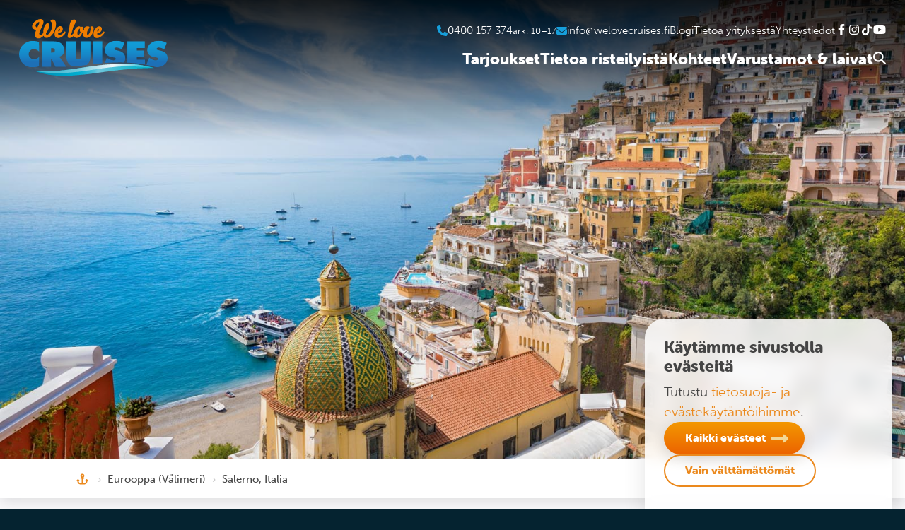

--- FILE ---
content_type: text/html; charset=UTF-8
request_url: https://www.welovecruises.fi/kohteet/eurooppa-valimeri/salerno-italia/
body_size: 13142
content:
<!DOCTYPE html>
<html lang="fi">
<head>
	<meta charset="UTF-8">
	<meta name="viewport" content="width=device-width, initial-scale=1, shrink-to-fit=no">
	<meta name="theme-color" content="#052330" />
	<link rel="profile" href="http://gmpg.org/xfn/11">
	<meta name="google-site-verification" content="33TJKTkZbLymKaRGnz0hYYqiTsSVpF8SKcTyeur2o3A" />
	<meta name="google-site-verification" content="86wEGpKO5avxMjhINJL0KG_v-dgC4x-DQbxTxw60xko" />

	<link rel="preload" href="https://use.typekit.net/nch6qyx.css" as="style" onload="this.onload=null;this.rel='stylesheet'">
	<noscript><link rel="stylesheet" href="https://use.typekit.net/nch6qyx.css"></noscript>

	<meta name='robots' content='max-image-preview:large' />
	<style>img:is([sizes="auto" i], [sizes^="auto," i]) { contain-intrinsic-size: 3000px 1500px }</style>
	<script type="text/javascript">
/* <![CDATA[ */
window._wpemojiSettings = {"baseUrl":"https:\/\/s.w.org\/images\/core\/emoji\/16.0.1\/72x72\/","ext":".png","svgUrl":"https:\/\/s.w.org\/images\/core\/emoji\/16.0.1\/svg\/","svgExt":".svg","source":{"concatemoji":"https:\/\/www.welovecruises.fi\/wp-includes\/js\/wp-emoji-release.min.js?ver=6.8.3"}};
/*! This file is auto-generated */
!function(s,n){var o,i,e;function c(e){try{var t={supportTests:e,timestamp:(new Date).valueOf()};sessionStorage.setItem(o,JSON.stringify(t))}catch(e){}}function p(e,t,n){e.clearRect(0,0,e.canvas.width,e.canvas.height),e.fillText(t,0,0);var t=new Uint32Array(e.getImageData(0,0,e.canvas.width,e.canvas.height).data),a=(e.clearRect(0,0,e.canvas.width,e.canvas.height),e.fillText(n,0,0),new Uint32Array(e.getImageData(0,0,e.canvas.width,e.canvas.height).data));return t.every(function(e,t){return e===a[t]})}function u(e,t){e.clearRect(0,0,e.canvas.width,e.canvas.height),e.fillText(t,0,0);for(var n=e.getImageData(16,16,1,1),a=0;a<n.data.length;a++)if(0!==n.data[a])return!1;return!0}function f(e,t,n,a){switch(t){case"flag":return n(e,"\ud83c\udff3\ufe0f\u200d\u26a7\ufe0f","\ud83c\udff3\ufe0f\u200b\u26a7\ufe0f")?!1:!n(e,"\ud83c\udde8\ud83c\uddf6","\ud83c\udde8\u200b\ud83c\uddf6")&&!n(e,"\ud83c\udff4\udb40\udc67\udb40\udc62\udb40\udc65\udb40\udc6e\udb40\udc67\udb40\udc7f","\ud83c\udff4\u200b\udb40\udc67\u200b\udb40\udc62\u200b\udb40\udc65\u200b\udb40\udc6e\u200b\udb40\udc67\u200b\udb40\udc7f");case"emoji":return!a(e,"\ud83e\udedf")}return!1}function g(e,t,n,a){var r="undefined"!=typeof WorkerGlobalScope&&self instanceof WorkerGlobalScope?new OffscreenCanvas(300,150):s.createElement("canvas"),o=r.getContext("2d",{willReadFrequently:!0}),i=(o.textBaseline="top",o.font="600 32px Arial",{});return e.forEach(function(e){i[e]=t(o,e,n,a)}),i}function t(e){var t=s.createElement("script");t.src=e,t.defer=!0,s.head.appendChild(t)}"undefined"!=typeof Promise&&(o="wpEmojiSettingsSupports",i=["flag","emoji"],n.supports={everything:!0,everythingExceptFlag:!0},e=new Promise(function(e){s.addEventListener("DOMContentLoaded",e,{once:!0})}),new Promise(function(t){var n=function(){try{var e=JSON.parse(sessionStorage.getItem(o));if("object"==typeof e&&"number"==typeof e.timestamp&&(new Date).valueOf()<e.timestamp+604800&&"object"==typeof e.supportTests)return e.supportTests}catch(e){}return null}();if(!n){if("undefined"!=typeof Worker&&"undefined"!=typeof OffscreenCanvas&&"undefined"!=typeof URL&&URL.createObjectURL&&"undefined"!=typeof Blob)try{var e="postMessage("+g.toString()+"("+[JSON.stringify(i),f.toString(),p.toString(),u.toString()].join(",")+"));",a=new Blob([e],{type:"text/javascript"}),r=new Worker(URL.createObjectURL(a),{name:"wpTestEmojiSupports"});return void(r.onmessage=function(e){c(n=e.data),r.terminate(),t(n)})}catch(e){}c(n=g(i,f,p,u))}t(n)}).then(function(e){for(var t in e)n.supports[t]=e[t],n.supports.everything=n.supports.everything&&n.supports[t],"flag"!==t&&(n.supports.everythingExceptFlag=n.supports.everythingExceptFlag&&n.supports[t]);n.supports.everythingExceptFlag=n.supports.everythingExceptFlag&&!n.supports.flag,n.DOMReady=!1,n.readyCallback=function(){n.DOMReady=!0}}).then(function(){return e}).then(function(){var e;n.supports.everything||(n.readyCallback(),(e=n.source||{}).concatemoji?t(e.concatemoji):e.wpemoji&&e.twemoji&&(t(e.twemoji),t(e.wpemoji)))}))}((window,document),window._wpemojiSettings);
/* ]]> */
</script>
<style id='wp-emoji-styles-inline-css' type='text/css'>

	img.wp-smiley, img.emoji {
		display: inline !important;
		border: none !important;
		box-shadow: none !important;
		height: 1em !important;
		width: 1em !important;
		margin: 0 0.07em !important;
		vertical-align: -0.1em !important;
		background: none !important;
		padding: 0 !important;
	}
</style>
<link rel='stylesheet' id='wp-block-library-css' href='https://www.welovecruises.fi/wp-includes/css/dist/block-library/style.min.css?ver=6.8.3' type='text/css' media='all' />
<style id='classic-theme-styles-inline-css' type='text/css'>
/*! This file is auto-generated */
.wp-block-button__link{color:#fff;background-color:#32373c;border-radius:9999px;box-shadow:none;text-decoration:none;padding:calc(.667em + 2px) calc(1.333em + 2px);font-size:1.125em}.wp-block-file__button{background:#32373c;color:#fff;text-decoration:none}
</style>
<style id='global-styles-inline-css' type='text/css'>
:root{--wp--preset--aspect-ratio--square: 1;--wp--preset--aspect-ratio--4-3: 4/3;--wp--preset--aspect-ratio--3-4: 3/4;--wp--preset--aspect-ratio--3-2: 3/2;--wp--preset--aspect-ratio--2-3: 2/3;--wp--preset--aspect-ratio--16-9: 16/9;--wp--preset--aspect-ratio--9-16: 9/16;--wp--preset--color--black: #000000;--wp--preset--color--cyan-bluish-gray: #abb8c3;--wp--preset--color--white: #ffffff;--wp--preset--color--pale-pink: #f78da7;--wp--preset--color--vivid-red: #cf2e2e;--wp--preset--color--luminous-vivid-orange: #ff6900;--wp--preset--color--luminous-vivid-amber: #fcb900;--wp--preset--color--light-green-cyan: #7bdcb5;--wp--preset--color--vivid-green-cyan: #00d084;--wp--preset--color--pale-cyan-blue: #8ed1fc;--wp--preset--color--vivid-cyan-blue: #0693e3;--wp--preset--color--vivid-purple: #9b51e0;--wp--preset--gradient--vivid-cyan-blue-to-vivid-purple: linear-gradient(135deg,rgba(6,147,227,1) 0%,rgb(155,81,224) 100%);--wp--preset--gradient--light-green-cyan-to-vivid-green-cyan: linear-gradient(135deg,rgb(122,220,180) 0%,rgb(0,208,130) 100%);--wp--preset--gradient--luminous-vivid-amber-to-luminous-vivid-orange: linear-gradient(135deg,rgba(252,185,0,1) 0%,rgba(255,105,0,1) 100%);--wp--preset--gradient--luminous-vivid-orange-to-vivid-red: linear-gradient(135deg,rgba(255,105,0,1) 0%,rgb(207,46,46) 100%);--wp--preset--gradient--very-light-gray-to-cyan-bluish-gray: linear-gradient(135deg,rgb(238,238,238) 0%,rgb(169,184,195) 100%);--wp--preset--gradient--cool-to-warm-spectrum: linear-gradient(135deg,rgb(74,234,220) 0%,rgb(151,120,209) 20%,rgb(207,42,186) 40%,rgb(238,44,130) 60%,rgb(251,105,98) 80%,rgb(254,248,76) 100%);--wp--preset--gradient--blush-light-purple: linear-gradient(135deg,rgb(255,206,236) 0%,rgb(152,150,240) 100%);--wp--preset--gradient--blush-bordeaux: linear-gradient(135deg,rgb(254,205,165) 0%,rgb(254,45,45) 50%,rgb(107,0,62) 100%);--wp--preset--gradient--luminous-dusk: linear-gradient(135deg,rgb(255,203,112) 0%,rgb(199,81,192) 50%,rgb(65,88,208) 100%);--wp--preset--gradient--pale-ocean: linear-gradient(135deg,rgb(255,245,203) 0%,rgb(182,227,212) 50%,rgb(51,167,181) 100%);--wp--preset--gradient--electric-grass: linear-gradient(135deg,rgb(202,248,128) 0%,rgb(113,206,126) 100%);--wp--preset--gradient--midnight: linear-gradient(135deg,rgb(2,3,129) 0%,rgb(40,116,252) 100%);--wp--preset--font-size--small: 13px;--wp--preset--font-size--medium: 20px;--wp--preset--font-size--large: 36px;--wp--preset--font-size--x-large: 42px;--wp--preset--spacing--20: 0.44rem;--wp--preset--spacing--30: 0.67rem;--wp--preset--spacing--40: 1rem;--wp--preset--spacing--50: 1.5rem;--wp--preset--spacing--60: 2.25rem;--wp--preset--spacing--70: 3.38rem;--wp--preset--spacing--80: 5.06rem;--wp--preset--shadow--natural: 6px 6px 9px rgba(0, 0, 0, 0.2);--wp--preset--shadow--deep: 12px 12px 50px rgba(0, 0, 0, 0.4);--wp--preset--shadow--sharp: 6px 6px 0px rgba(0, 0, 0, 0.2);--wp--preset--shadow--outlined: 6px 6px 0px -3px rgba(255, 255, 255, 1), 6px 6px rgba(0, 0, 0, 1);--wp--preset--shadow--crisp: 6px 6px 0px rgba(0, 0, 0, 1);}:where(.is-layout-flex){gap: 0.5em;}:where(.is-layout-grid){gap: 0.5em;}body .is-layout-flex{display: flex;}.is-layout-flex{flex-wrap: wrap;align-items: center;}.is-layout-flex > :is(*, div){margin: 0;}body .is-layout-grid{display: grid;}.is-layout-grid > :is(*, div){margin: 0;}:where(.wp-block-columns.is-layout-flex){gap: 2em;}:where(.wp-block-columns.is-layout-grid){gap: 2em;}:where(.wp-block-post-template.is-layout-flex){gap: 1.25em;}:where(.wp-block-post-template.is-layout-grid){gap: 1.25em;}.has-black-color{color: var(--wp--preset--color--black) !important;}.has-cyan-bluish-gray-color{color: var(--wp--preset--color--cyan-bluish-gray) !important;}.has-white-color{color: var(--wp--preset--color--white) !important;}.has-pale-pink-color{color: var(--wp--preset--color--pale-pink) !important;}.has-vivid-red-color{color: var(--wp--preset--color--vivid-red) !important;}.has-luminous-vivid-orange-color{color: var(--wp--preset--color--luminous-vivid-orange) !important;}.has-luminous-vivid-amber-color{color: var(--wp--preset--color--luminous-vivid-amber) !important;}.has-light-green-cyan-color{color: var(--wp--preset--color--light-green-cyan) !important;}.has-vivid-green-cyan-color{color: var(--wp--preset--color--vivid-green-cyan) !important;}.has-pale-cyan-blue-color{color: var(--wp--preset--color--pale-cyan-blue) !important;}.has-vivid-cyan-blue-color{color: var(--wp--preset--color--vivid-cyan-blue) !important;}.has-vivid-purple-color{color: var(--wp--preset--color--vivid-purple) !important;}.has-black-background-color{background-color: var(--wp--preset--color--black) !important;}.has-cyan-bluish-gray-background-color{background-color: var(--wp--preset--color--cyan-bluish-gray) !important;}.has-white-background-color{background-color: var(--wp--preset--color--white) !important;}.has-pale-pink-background-color{background-color: var(--wp--preset--color--pale-pink) !important;}.has-vivid-red-background-color{background-color: var(--wp--preset--color--vivid-red) !important;}.has-luminous-vivid-orange-background-color{background-color: var(--wp--preset--color--luminous-vivid-orange) !important;}.has-luminous-vivid-amber-background-color{background-color: var(--wp--preset--color--luminous-vivid-amber) !important;}.has-light-green-cyan-background-color{background-color: var(--wp--preset--color--light-green-cyan) !important;}.has-vivid-green-cyan-background-color{background-color: var(--wp--preset--color--vivid-green-cyan) !important;}.has-pale-cyan-blue-background-color{background-color: var(--wp--preset--color--pale-cyan-blue) !important;}.has-vivid-cyan-blue-background-color{background-color: var(--wp--preset--color--vivid-cyan-blue) !important;}.has-vivid-purple-background-color{background-color: var(--wp--preset--color--vivid-purple) !important;}.has-black-border-color{border-color: var(--wp--preset--color--black) !important;}.has-cyan-bluish-gray-border-color{border-color: var(--wp--preset--color--cyan-bluish-gray) !important;}.has-white-border-color{border-color: var(--wp--preset--color--white) !important;}.has-pale-pink-border-color{border-color: var(--wp--preset--color--pale-pink) !important;}.has-vivid-red-border-color{border-color: var(--wp--preset--color--vivid-red) !important;}.has-luminous-vivid-orange-border-color{border-color: var(--wp--preset--color--luminous-vivid-orange) !important;}.has-luminous-vivid-amber-border-color{border-color: var(--wp--preset--color--luminous-vivid-amber) !important;}.has-light-green-cyan-border-color{border-color: var(--wp--preset--color--light-green-cyan) !important;}.has-vivid-green-cyan-border-color{border-color: var(--wp--preset--color--vivid-green-cyan) !important;}.has-pale-cyan-blue-border-color{border-color: var(--wp--preset--color--pale-cyan-blue) !important;}.has-vivid-cyan-blue-border-color{border-color: var(--wp--preset--color--vivid-cyan-blue) !important;}.has-vivid-purple-border-color{border-color: var(--wp--preset--color--vivid-purple) !important;}.has-vivid-cyan-blue-to-vivid-purple-gradient-background{background: var(--wp--preset--gradient--vivid-cyan-blue-to-vivid-purple) !important;}.has-light-green-cyan-to-vivid-green-cyan-gradient-background{background: var(--wp--preset--gradient--light-green-cyan-to-vivid-green-cyan) !important;}.has-luminous-vivid-amber-to-luminous-vivid-orange-gradient-background{background: var(--wp--preset--gradient--luminous-vivid-amber-to-luminous-vivid-orange) !important;}.has-luminous-vivid-orange-to-vivid-red-gradient-background{background: var(--wp--preset--gradient--luminous-vivid-orange-to-vivid-red) !important;}.has-very-light-gray-to-cyan-bluish-gray-gradient-background{background: var(--wp--preset--gradient--very-light-gray-to-cyan-bluish-gray) !important;}.has-cool-to-warm-spectrum-gradient-background{background: var(--wp--preset--gradient--cool-to-warm-spectrum) !important;}.has-blush-light-purple-gradient-background{background: var(--wp--preset--gradient--blush-light-purple) !important;}.has-blush-bordeaux-gradient-background{background: var(--wp--preset--gradient--blush-bordeaux) !important;}.has-luminous-dusk-gradient-background{background: var(--wp--preset--gradient--luminous-dusk) !important;}.has-pale-ocean-gradient-background{background: var(--wp--preset--gradient--pale-ocean) !important;}.has-electric-grass-gradient-background{background: var(--wp--preset--gradient--electric-grass) !important;}.has-midnight-gradient-background{background: var(--wp--preset--gradient--midnight) !important;}.has-small-font-size{font-size: var(--wp--preset--font-size--small) !important;}.has-medium-font-size{font-size: var(--wp--preset--font-size--medium) !important;}.has-large-font-size{font-size: var(--wp--preset--font-size--large) !important;}.has-x-large-font-size{font-size: var(--wp--preset--font-size--x-large) !important;}
:where(.wp-block-post-template.is-layout-flex){gap: 1.25em;}:where(.wp-block-post-template.is-layout-grid){gap: 1.25em;}
:where(.wp-block-columns.is-layout-flex){gap: 2em;}:where(.wp-block-columns.is-layout-grid){gap: 2em;}
:root :where(.wp-block-pullquote){font-size: 1.5em;line-height: 1.6;}
</style>
<link rel='stylesheet' id='brands-styles-css' href='https://www.welovecruises.fi/wp-content/plugins/woocommerce/assets/css/brands.css?ver=9.8.6' type='text/css' media='all' />
<link rel='stylesheet' id='style-css' href='https://www.welovecruises.fi/wp-content/themes/welovecruises/css/style.min.css?ver=149' type='text/css' media='all' />
<script type="text/javascript" src="https://www.welovecruises.fi/wp-includes/js/jquery/jquery.min.js?ver=3.7.1" id="jquery-core-js"></script>
<script type="text/javascript" src="https://www.welovecruises.fi/wp-includes/js/jquery/jquery-migrate.min.js?ver=3.4.1" id="jquery-migrate-js"></script>
<script type="text/javascript" src="https://www.welovecruises.fi/wp-content/plugins/elex-woo-flexible-pricing/assets/js/plugin-scripts.js?ver=9.8.6" id="elex-cpp-custom-jquery-js"></script>
<script type="text/javascript" src="https://www.welovecruises.fi/wp-content/plugins/elex-woo-flexible-pricing/assets/js/ajax-add-to-cart.js?ver=9.8.6" id="woocommerce-ajax-add-to-cart-js"></script>
<script type="text/javascript" id="ajax-test-js-extra">
/* <![CDATA[ */
var the_ajax_script = {"ajaxurl":"https:\/\/www.welovecruises.fi\/wp-admin\/admin-ajax.php","elex_wfp_variation_nonce_token":"1e63d031b0"};
/* ]]> */
</script>
<script type="text/javascript" src="https://www.welovecruises.fi/wp-content/plugins/elex-woo-flexible-pricing/assets/js/ajax-test.js?ver=9.8.6" id="ajax-test-js"></script>
<link rel="https://api.w.org/" href="https://www.welovecruises.fi/wp-json/" /><link rel="alternate" title="JSON" type="application/json" href="https://www.welovecruises.fi/wp-json/wp/v2/pages/20391" /><link rel="EditURI" type="application/rsd+xml" title="RSD" href="https://www.welovecruises.fi/xmlrpc.php?rsd" />
<meta name="generator" content="WordPress 6.8.3" />
<link rel='shortlink' href='https://www.welovecruises.fi/?p=20391' />
<link rel="alternate" title="oEmbed (JSON)" type="application/json+oembed" href="https://www.welovecruises.fi/wp-json/oembed/1.0/embed?url=https%3A%2F%2Fwww.welovecruises.fi%2Fkohteet%2Feurooppa-valimeri%2Fsalerno-italia%2F" />
<link rel="alternate" title="oEmbed (XML)" type="text/xml+oembed" href="https://www.welovecruises.fi/wp-json/oembed/1.0/embed?url=https%3A%2F%2Fwww.welovecruises.fi%2Fkohteet%2Feurooppa-valimeri%2Fsalerno-italia%2F&#038;format=xml" />
            <style type="text/css">
                .paytrail-provider-group {
                    background-color: #ebebeb !important;
                    color: #515151 !important;
                }
                .paytrail-provider-group.selected {
                    background-color: #33798d !important;
                    color: #ffffff !important;
                }
                .paytrail-provider-group.selected div {
                    color: #ffffff !important;
                }
                .paytrail-provider-group:hover {
                    background-color: #d0d0d0 !important;
                    color: #515151 !important;
                }
                .paytrail-provider-group.selected:hover {
                    background-color: #33798d !important;
                    color: #ffffff !important;
                }
                .woocommerce-checkout #payment .paytrail-woocommerce-payment-fields--list-item--input:checked+.paytrail-woocommerce-payment-fields--list-item--wrapper, .woocommerce-checkout #payment .paytrail-woocommerce-payment-fields--list-item:hover .paytrail-woocommerce-payment-fields--list-item--wrapper {
                    border: 2px solid #33798d !important;
                }
                .woocommerce-checkout #payment ul.payment_methods li.paytrail-woocommerce-payment-fields--list-item .paytrail-woocommerce-payment-fields--list-item--wrapper:hover {
                    border: 2px solid #5399ad !important;
                }
            </style>
        <link rel="icon" href="https://www.welovecruises.fi/wp-content/uploads/cropped-wlc-favicon-32x32.gif" sizes="32x32" />
<link rel="icon" href="https://www.welovecruises.fi/wp-content/uploads/cropped-wlc-favicon-192x192.gif" sizes="192x192" />
<link rel="apple-touch-icon" href="https://www.welovecruises.fi/wp-content/uploads/cropped-wlc-favicon-180x180.gif" />
<meta name="msapplication-TileImage" content="https://www.welovecruises.fi/wp-content/uploads/cropped-wlc-favicon-270x270.gif" />


	<title>Salerno, Italia &ndash; We Love Cruises</title>
<meta name=description content="Salernon (134 000 as.) kuuluisin nähtävyys on upea Duomo katedraali taideaarteineen. Via dei Mercantin varrelta löydät niin kaupat kuin kahvilat ja baaritkin. Aikoinaan ränsistynyt vanha kaupunki on nykyisin miellyttävä paikka [&hellip;]..."/>
<link rel="canonical" href="https://www.welovecruises.fi/kohteet/eurooppa-valimeri/salerno-italia/" />
<meta name="robots" content="index, follow, max-snippet:-1, max-video-preview:-1, max-image-preview:large"/>
<meta property=article:published_time content="2022-11-19T10:00:00+02:00"/>
<meta property=article:modified_time content="2022-11-19T10:00:00+02:00"/>
<meta property="og:locale" content="fi_FI" />
<meta property="og:type" content="website" />
<meta property="og:title" content="Salerno, Italia - We Love Cruises" />
<meta property="og:description" content="Salernon (134 000 as.) kuuluisin nähtävyys on upea Duomo katedraali taideaarteineen. Via dei Mercantin varrelta löydät niin kaupat kuin kahvilat ja baaritkin. Aikoinaan ränsistynyt vanha kaupunki on nykyisin miellyttävä paikka [&hellip;]..." />
<meta property="og:url" content="https://www.welovecruises.fi/kohteet/eurooppa-valimeri/salerno-italia/" />
<meta property="og:site_name" content="We Love Cruises" />
<meta property="og:updated_time" content="2022-11-19T10:00:00+02:00" />
<meta property="og:image" content="https://www.welovecruises.fi/wp-content/uploads/we-love-cruises-ryhmakuva-matka-2020-1.jpg
" />
<meta property="og:image:secure_url" content="https://www.welovecruises.fi/wp-content/uploads/we-love-cruises-ryhmakuva-matka-2020-1.jpg
" />
<meta property="og:image:width" content="1200" />
<meta property="og:image:height" content="630" />
<meta property="og:image:alt" content="Salerno, Italia" />
<meta property="og:image:type" content="image/jpeg" />
<meta name="twitter:card" content="summary_large_image" />
<meta name="twitter:title" content="Salerno, Italia" />
<meta name="twitter:description" content="Salernon (134 000 as.) kuuluisin nähtävyys on upea Duomo katedraali taideaarteineen. Via dei Mercantin varrelta löydät niin kaupat kuin kahvilat ja baaritkin. Aikoinaan ränsistynyt vanha kaupunki on nykyisin miellyttävä paikka [&hellip;]..." />
<meta name="twitter:image" content="https://www.welovecruises.fi/wp-content/uploads/we-love-cruises-ryhmakuva-matka-2020-1.jpg
" />

	<!-- Google Consent Mode V2 -->
	<script>
        window.dataLayer = window.dataLayer || [];
        function gtag() { dataLayer.push(arguments); }

		// Consent not set yet
		gtag('consent', 'default', {
			'ad_storage': 'denied',
			'analytics_storage': 'denied', 
			'ad_user_data': 'denied',
			'ad_personalization': 'denied'
		});
		
		showConsentPopup = false;
        if (localStorage.getItem('consentMode') === null) {
			showConsentPopup = true;
        } else {
			// Consent set yes or no
			var consentJson = JSON.parse(localStorage.getItem('consentMode'));

			gtag('consent', 'update', {
					'ad_storage': consentJson.ad_storage,
					'analytics_storage': consentJson.analytics_storage, 
					'ad_user_data': consentJson.ad_user_data,
  					'ad_personalization': consentJson.ad_personalization
				});
        }
    </script>

	<!-- Google Tag Manager -->
    <script>
        (function(w, d, s, l, i) {
            w[l] = w[l] || [];
            w[l].push({
                'gtm.start': new Date().getTime(),
                event: 'gtm.js'
            });
            var f = d.getElementsByTagName(s)[0],
                j = d.createElement(s),
                dl = l != 'dataLayer' ? '&l=' + l : '';
            j.async = true;
            j.src =
                'https://www.googletagmanager.com/gtm.js?id=' + i + dl;
            f.parentNode.insertBefore(j, f);
        })(window, document, 'script', 'dataLayer', 'GTM-5KRDLHR');
    </script>
    <!-- End Google Tag Manager -->

</head>

<body class="wp-singular page-template page-template-page-risteilykohde page-template-page-risteilykohde-php page page-id-20391 page-child parent-pageid-594 wp-embed-responsive wp-theme-welovecruises theme-welovecruises">

<!-- Google Tag Manager (noscript) -->
<noscript><iframe src="https://www.googletagmanager.com/ns.html?id=GTM-5KRDLHR" height="0" width="0" style="display:none;visibility:hidden"></iframe></noscript>
<!-- End Google Tag Manager (noscript) -->



<div id="cookie-notice" class="cookie-consent-container frosted-glass-white" style="display:none;">
	<div class="text-content">
		<h4>Käytämme sivustolla evästeitä</h4>
		<p>Tutustu <a href="/tietosuojaseloste/">tietosuoja- ja evästekäytäntöihimme</a>.</p>
	</div>
	<div class="consent-buttons">
		<button type="button" class="basic-button" onclick="acceptAllConsent();">Kaikki evästeet</button>
		<button type="button" class="naked-button" onclick="acceptMandatoryConsent();">Vain välttämättömät</button>
	</div>
</div>
<script>
	if (showConsentPopup == true) {
		document.getElementById("cookie-notice").style.display = "flex";
	}
</script>

<header>
	<div class="header-container">
		<a href="/" title="Etusivulle" class="logo-link">
			<img src="/wp-content/themes/welovecruises/gfx/we-love-cruises-logo-noslogan.svg" alt="We Love Cruises logo">
		</a>
		<button class="navbar-toggler" type="button">
			<img src="/wp-content/themes/welovecruises/gfx/font-awesome-icons/bars-black.svg" width="30" height="30" alt="Avaa valikko" class="navbar-toggler-icon">
		</button>
		<div class="nav-container">
			<nav class="menu-paavalikko-container"><ul id="main-menu" class="menu"><li><span onclick="toggleMenu(this);">Tarjoukset</span>
<ul class="sub-menu">
<li><a href='https://www.welovecruises.fi/matkamessut/' class=' menu-item menu-item-type-post_type menu-item-object-page custom-class'>Matkamessut 2026</a></li>
<li><a href='https://www.welovecruises.fi/ryhmaristeilyt/' class=' menu-item menu-item-type-post_type menu-item-object-page custom-class'>Ryhmäristeilyt</a></li>
<li><a href='https://www.welovecruises.fi/teemaristeilyt/' class=' menu-item menu-item-type-custom menu-item-object-custom custom-class'>Teemaristeilyt</a></li>
<li><a href='/risteilytarjoukset/' class=' menu-item menu-item-type-custom menu-item-object-custom custom-class'>Varustamoiden tarjoukset</a></li>
<li><a href='/#akkilahdot' class=' menu-item menu-item-type-custom menu-item-object-custom custom-class'>Äkkilähdöt</a></li>
</ul>
</li>
<li><span onclick="toggleMenu(this);">Tietoa risteilyistä</span>
<ul class="sub-menu">
<li><a href='' class='unclickable-title menu-item menu-item-type-custom menu-item-object-custom menu-item-has-children custom-class'>Tärkeää tietää</a><ul class="sub-menu">
<li><a href='https://www.welovecruises.fi/tietoa-risteilyista/hyva-tietaa-risteilysta-opaskirja/' class=' menu-item menu-item-type-post_type menu-item-object-page custom-class'>Hyvä tietää risteilystä -opaskirja</a></li>
<li><a href='/#nain-varaat-risteilyn' class=' menu-item menu-item-type-custom menu-item-object-custom custom-class'>Näin varaat risteilyn</a></li>
<li><a href='https://www.welovecruises.fi/tietoa-risteilyista/usein-kysytyt-kysymykset/' class=' menu-item menu-item-type-post_type menu-item-object-page custom-class'>Usein kysytyt kysymykset</a></li>
<li><a href='https://www.welovecruises.fi/tietoa-risteilyista/varaus-ja-peruutusehdot/' class=' menu-item menu-item-type-post_type menu-item-object-page custom-class'>Risteilyn varaus- ja peruutus­ehdot</a></li>
</ul>
</li>
<li><a href='' class='unclickable-title menu-item menu-item-type-custom menu-item-object-custom menu-item-has-children custom-class'>Ennen risteilyä & laivalla</a><ul class="sub-menu">
<li><a href='https://www.welovecruises.fi/tietoa-risteilyista/cruise-planner-ennakko-ostokset/' class=' menu-item menu-item-type-post_type menu-item-object-page custom-class'>Cruise Planner -ennakko-ostokset</a></li>
<li><a href='https://www.welovecruises.fi/tietoa-risteilyista/juomapaketit/' class=' menu-item menu-item-type-post_type menu-item-object-page custom-class'>Juomapaketit</a></li>
<li><a href='https://www.welovecruises.fi/tietoa-risteilyista/laivalla-tapahtuu/' class=' menu-item menu-item-type-post_type menu-item-object-page custom-class'>Laivalla tapahtuu</a></li>
<li><a href='https://www.welovecruises.fi/tietoa-risteilyista/retket-kohteissa/' class=' menu-item menu-item-type-post_type menu-item-object-page custom-class'>Retket kohteissa</a></li>
<li><a href='https://www.welovecruises.fi/tietoa-risteilyista/toimintaa-lapsille-ja-nuorille/' class=' menu-item menu-item-type-post_type menu-item-object-page custom-class'>Toimintaa lapsille ja nuorille</a></li>
</ul>
</li>
<li><a href='' class='unclickable-title menu-item menu-item-type-custom menu-item-object-custom menu-item-has-children custom-class'>Muita aiheita</a><ul class="sub-menu">
<li><a href='https://www.welovecruises.fi/tietoa-risteilyista/erityismatkustajat/' class=' menu-item menu-item-type-post_type menu-item-object-page custom-class'>Erityis­matkustajat</a></li>
<li><a href='https://www.welovecruises.fi/tietoa-risteilyista/haamatka-risteillen/' class=' menu-item menu-item-type-post_type menu-item-object-page custom-class'>Häämatka risteillen</a></li>
<li><a href='https://www.welovecruises.fi/tietoa-risteilyista/jokiristeilyt-euroopassa/' class=' menu-item menu-item-type-post_type menu-item-object-page custom-class'>Jokiristeilyt Euroopassa</a></li>
<li><a href='https://www.welovecruises.fi/tietoa-risteilyista/karibian-risteilyt/' class=' menu-item menu-item-type-post_type menu-item-object-page custom-class'>Karibian-risteilyt</a></li>
<li><a href='https://www.welovecruises.fi/tietoa-risteilyista/kokous-ja-henkilokunnan-palkitsemismatkat/' class=' menu-item menu-item-type-post_type menu-item-object-page custom-class'>Kokous- ja henkilökunnan palkitsemismatkat</a></li>
<li><a href='https://www.welovecruises.fi/tietoa-risteilyista/miksi-varata-risteily-we-love-cruisesilta/' class=' menu-item menu-item-type-post_type menu-item-object-page custom-class'>Miksi varata risteily We Love Cruisesilta</a></li>
<li><a href='https://www.welovecruises.fi/tietoa-risteilyista/valimeren-risteilyt/' class=' menu-item menu-item-type-post_type menu-item-object-page custom-class'>Välimeren-risteilyt</a></li>
</ul>
</li>
</ul>
</li>
<li><span onclick="toggleMenu(this);">Kohteet</span>
<ul class="sub-menu">
<li><a href='https://www.welovecruises.fi/kohteet/aasia/' class=' menu-item menu-item-type-post_type menu-item-object-page custom-class'>Aasia</a></li>
<li><a href='https://www.welovecruises.fi/kohteet/afrikka/' class=' menu-item menu-item-type-post_type menu-item-object-page custom-class'>Afrikka</a></li>
<li><a href='https://www.welovecruises.fi/kohteet/alaska/' class=' menu-item menu-item-type-post_type menu-item-object-page custom-class'>Alaska</a></li>
<li><a href='https://www.welovecruises.fi/kohteet/antarktika/' class=' menu-item menu-item-type-post_type menu-item-object-page custom-class'>Antarktika</a></li>
<li><a href='https://www.welovecruises.fi/kohteet/arktinen-gronlanti/' class=' menu-item menu-item-type-post_type menu-item-object-page custom-class'>Arktinen Grönlanti</a></li>
<li><a href='https://www.welovecruises.fi/kohteet/atlantin-ylitys/' class=' menu-item menu-item-type-post_type menu-item-object-page custom-class'>Atlantin-ylitys</a></li>
<li><a href='https://www.welovecruises.fi/kohteet/australia-uusi-seelanti/' class=' menu-item menu-item-type-post_type menu-item-object-page custom-class'>Australia &#038; Uusi-Seelanti</a></li>
<li><a href='https://www.welovecruises.fi/kohteet/bermuda/' class=' menu-item menu-item-type-post_type menu-item-object-page custom-class'>Bermuda</a></li>
<li><a href='https://www.welovecruises.fi/kohteet/dubai-arabiemiraatit/' class=' menu-item menu-item-type-post_type menu-item-object-page custom-class'>Dubai &#038; Arabiemiraatit</a></li>
<li><a href='https://www.welovecruises.fi/kohteet/eurooppa-pohjois-lansi/' class=' menu-item menu-item-type-post_type menu-item-object-page custom-class'>Eurooppa (pohjois- &#038; länsi)</a></li>
<li><a href='https://www.welovecruises.fi/kohteet/eurooppa-valimeri/' class=' menu-item menu-item-type-post_type menu-item-object-page current-page-ancestor custom-class'>Eurooppa (Välimeri)</a></li>
<li><a href='https://www.welovecruises.fi/kohteet/etela-amerikka/' class=' menu-item menu-item-type-post_type menu-item-object-page custom-class'>Etelä-Amerikka</a></li>
<li><a href='https://www.welovecruises.fi/kohteet/etela-tyynimeri/' class=' menu-item menu-item-type-post_type menu-item-object-page custom-class'>Etelä-Tyynimeri</a></li>
<li><a href='https://www.welovecruises.fi/kohteet/galapagossaaret/' class=' menu-item menu-item-type-post_type menu-item-object-page custom-class'>Galapágossaaret</a></li>
<li><a href='https://www.welovecruises.fi/kohteet/havaiji/' class=' menu-item menu-item-type-post_type menu-item-object-page custom-class'>Havaiji</a></li>
<li><a href='https://www.welovecruises.fi/kohteet/kanada-uusi-englanti/' class=' menu-item menu-item-type-post_type menu-item-object-page custom-class'>Kanada &#038; Uusi-Englanti</a></li>
<li><a href='https://www.welovecruises.fi/kohteet/karibia-bahama/' class=' menu-item menu-item-type-post_type menu-item-object-page custom-class'>Karibia &#038; Bahama</a></li>
<li><a href='https://www.welovecruises.fi/kohteet/kuuba/' class=' menu-item menu-item-type-post_type menu-item-object-page custom-class'>Kuuba</a></li>
<li><a href='https://www.welovecruises.fi/kohteet/panaman-kanava/' class=' menu-item menu-item-type-post_type menu-item-object-page custom-class'>Panaman-kanava</a></li>
<li><a href='https://www.welovecruises.fi/kohteet/pohjois-amerikka/' class=' menu-item menu-item-type-post_type menu-item-object-page custom-class'>Pohjois-Amerikka</a></li>
</ul>
</li>
<li><span onclick="toggleMenu(this);">Varustamot &amp; laivat</span>
<ul class="sub-menu">
<li><a href='https://www.welovecruises.fi/azamara/' class='clickable-title menu-item menu-item-type-post_type menu-item-object-page custom-class'>Azamara Cruises</a></li>
<li><a href='https://www.welovecruises.fi/celebrity-cruises/' class='clickable-title menu-item menu-item-type-post_type menu-item-object-page menu-item-has-children custom-class'>Celebrity Cruises</a><ul class="sub-menu">
<li><a href='/celebrity-cruises/#edge' class=' menu-item menu-item-type-custom menu-item-object-custom custom-class'>Edge-luokka</a></li>
<li><a href='/celebrity-cruises/#solstice' class=' menu-item menu-item-type-custom menu-item-object-custom custom-class'>Solstice-luokka</a></li>
<li><a href='/celebrity-cruises/#millennium' class=' menu-item menu-item-type-custom menu-item-object-custom custom-class'>Millennium-luokka</a></li>
<li><a href='/celebrity-cruises/#xpedition' class=' menu-item menu-item-type-custom menu-item-object-custom custom-class'>Xpedition-luokka</a></li>
</ul>
</li>
<li><a href='https://www.welovecruises.fi/celebrity-river-cruises/' class='clickable-title menu-item menu-item-type-post_type menu-item-object-page custom-class'>Celebrity River Cruises</a></li>
<li><a href='https://www.welovecruises.fi/royal-caribbean/' class='clickable-title menu-item menu-item-type-post_type menu-item-object-page menu-item-has-children custom-class'>Royal Caribbean</a><ul class="sub-menu">
<li><a href='/royal-caribbean/#icon' class=' menu-item menu-item-type-custom menu-item-object-custom custom-class'>Icon-luokka</a></li>
<li><a href='/royal-caribbean/#quantum-ultra' class=' menu-item menu-item-type-custom menu-item-object-custom custom-class'>Quantum Ultra -luokka</a></li>
<li><a href='/royal-caribbean/#quantum' class=' menu-item menu-item-type-custom menu-item-object-custom custom-class'>Quantum-luokka</a></li>
<li><a href='/royal-caribbean/#oasis' class=' menu-item menu-item-type-custom menu-item-object-custom custom-class'>Oasis-luokka</a></li>
<li><a href='/royal-caribbean/#freedom' class=' menu-item menu-item-type-custom menu-item-object-custom custom-class'>Freedom-luokka</a></li>
<li><a href='/royal-caribbean/#voyager' class=' menu-item menu-item-type-custom menu-item-object-custom custom-class'>Voyager-luokka</a></li>
<li><a href='/royal-caribbean/#radiance' class=' menu-item menu-item-type-custom menu-item-object-custom custom-class'>Radiance-luokka</a></li>
<li><a href='/royal-caribbean/#vision' class=' menu-item menu-item-type-custom menu-item-object-custom custom-class'>Vision-luokka</a></li>
</ul>
</li>
<li><a href='https://www.welovecruises.fi/silversea/' class='clickable-title menu-item menu-item-type-post_type menu-item-object-page menu-item-has-children custom-class'>Silversea Cruises</a><ul class="sub-menu">
<li><a href='/silversea/#silversea-evolution' class=' menu-item menu-item-type-custom menu-item-object-custom custom-class'>Silversea Evolution -luokka</a></li>
<li><a href='/silversea/#silversea-classic' class=' menu-item menu-item-type-custom menu-item-object-custom custom-class'>Silversea Classic -luokka</a></li>
<li><a href='/silversea/#silversea-expedition' class=' menu-item menu-item-type-custom menu-item-object-custom custom-class'>Silversea Expedition -luokka</a></li>
</ul>
</li>
<li><a href='https://www.welovecruises.fi/viva-cruises/' class='clickable-title menu-item menu-item-type-post_type menu-item-object-page custom-class'>VIVA Cruises</a></li>
</ul>
</li>
<li id="search-toggle" class="search nav-link"><span class="search-toggle-button" title="Hae sivustolta" onclick="toggleSearch(this);"><img src="/wp-content/themes/welovecruises/gfx/font-awesome-icons/magnifying-glass-orange.svg" width="18" height="18" alt="Hae sivustolta"></span>
<div id="search-form" class="search-form">
<form method="get" action="/">
<input type="text" class="input-group-text" name="s" id="s" placeholder="Hakusana" autocomplete="off" />
<input type="submit" class="basic-button-small" name="submit" id="searchsubmit" value="Hae" />
</form>
</div></li>
</ul></nav>			<div id="contact-information-container">
				<div class="contact-info">
					<div>
						<img src="/wp-content/themes/welovecruises/gfx/font-awesome-icons/phone-blue.svg" alt="Puhelimen kuvake">
						<a href="tel:+358400157374" aria-label="Soita asiakaspalveluumme">0400 157 374</a> <small>ark. 10–17</small>
					</div>
					<div>
						<img src="/wp-content/themes/welovecruises/gfx/font-awesome-icons/envelope-blue.svg" alt="Kirjekuoren kuvake">
						<a href="mailto:info@welovecruises.fi" aria-label="Lähetä sähköpostia asiakaspalveluumme">info@welovecruises.fi</a>
					</div>
				</div>
				<div class="extra-links">
					<a href="/blogi/" aria-label="Tutustu blogiin">Blogi</a>
					<a href="/tietoa-yrityksesta/" aria-label="Tietoa yrityksestä">Tietoa yrityksestä</a>
					<a href="/yhteystiedot/" aria-label="Yhteystiedot">Yhteystiedot</a>
				</div>
				<div class="social-media-links">
					<a href="https://www.facebook.com/welovecruises/" target="_blank" aria-label="Tutustu Facebook-sivuihimme"><img src="/wp-content/themes/welovecruises/gfx/font-awesome-icons/facebook-f-orange.svg" alt="Facebook-logo"></a>
					<a href="https://www.instagram.com/welovecruisesfinland/" target="_blank" aria-label="Tutustu Instagram-kanavaamme"><img src="/wp-content/themes/welovecruises/gfx/font-awesome-icons/instagram-orange.svg" alt="Instagram-logo"></a>
					<a href="https://www.tiktok.com/@welovecruises/" target="_blank" aria-label="Tutustu Tiktok-kanavaamme"><img src="/wp-content/themes/welovecruises/gfx/font-awesome-icons/tiktok-orange.svg" alt="Tiktok-logo"></a>
					<a href="https://www.youtube.com/channel/UCjCUfiDaMhjODIRz21DT-Jg" target="_blank" aria-label="Tutustu Youtube-kanavaamme"><img src="/wp-content/themes/welovecruises/gfx/font-awesome-icons/youtube-orange.svg" alt="Youtube-logo"></a>
				</div>
			</div>
		</div>
	</div>
</header>





<div class="wrapper">
	<div class="subpage-header-image big-header-image">
		<span class="subpage-header-title-big"></span>
		<div class="background-image-container">
			<picture>
<source media="(min-width: 1200px)" srcset="/wp-content/themes/welovecruises/gfx/destination-photos/1600/SNO-amalfi-italia-1398075956.jpg">
<source media="(min-width: 576px)" srcset="/wp-content/themes/welovecruises/gfx/destination-photos/800/SNO-amalfi-italia-1398075956.jpg">
<img src="/wp-content/themes/welovecruises/gfx/destination-photos/400/SNO-amalfi-italia-1398075956.jpg" alt="Salerno, Italia" decoding="async">
</picture>
		</div>
	</div>
	<div class="breadcrumbs-wrapper">
		<div class="container breadcrumbs-container">
			<div class="row">
				<div class="col-lg-12">
					<a href="https://www.welovecruises.fi"><img src="/wp-content/themes/welovecruises/gfx/font-awesome-icons/anchor-orange.svg" width="20" height="18" alt="Etusivulle"></a> <span class="breadcrumb-divider">›</span><span><a href="https://www.welovecruises.fi/kohteet/eurooppa-valimeri/">Eurooppa (Välimeri)</a></span><span class="breadcrumb-divider">›</span><span>Salerno, Italia</span>
				</div>
			</div>
		</div>
	</div>
	<main class="site-main" id="main">
		<section class="destination-information-section">
			<div class="container" tabindex="-1">
				<div class="row">
					<div class="col-lg-12">
						<p class="header-title">Italia</p><h1 class="border-bottom">Salerno (Salerno)</h1><p>Salernon (134 000 as.) kuuluisin nähtävyys on upea Duomo katedraali taideaarteineen. Via dei Mercantin varrelta löydät niin kaupat kuin kahvilat ja baaritkin. </p>
<p>Aikoinaan ränsistynyt vanha kaupunki on nykyisin miellyttävä paikka kävellä putiikkien ja ravintoloiden lomassa. Lungomare rantakadulla ja sen puistossa on mukava kävellä tai vaikka vain levähtää. Suurin osa matkailijoista jatkaa Salernosta lähistön kuuluisiin nähtävyyksiin, Pompeijiin, Paestumiin ja Amalfin rannikon upeisiin maisemiin ja pikkukaupunkeihin Amalfiin, Positanoon ja Sorrentoon. </p>
<p>Risteilyterminaali sijaitsee aivan kaupungin keskustan tuntumassa. Satamassa on jalankulku kielletty ja siksi muutaman minuutin kestävä kuljetus keskustaan hoidetaan sukkulabusseilla.</p>
<a href="/?kohdesatama=SNO" id="link-to-cruises" class="basic-button">Näytä risteilyt kohteeseen Salerno</a>
					</div>
				</div>
				<div class="row">
					<div class="col-lg-12">
						<div class="next-prev-navigation"><div class="prev-container"><a href="https://www.welovecruises.fi/kohteet/eurooppa-valimeri/rooma-italia/"><span class="prev"><span class="noko"><img src="/wp-content/themes/welovecruises/gfx/font-awesome-icons/arrow-left-blue.svg" width="15" height="13"></span> <span> Rooma, Italia</span></span></a></div><div class="next-container"><a href="https://www.welovecruises.fi/kohteet/eurooppa-valimeri/santa-cruz-de-la-palma-espanja/"><span class="next"><span>Santa Cruz De La Palma, Espanja</span> <span class="noko"><img src="/wp-content/themes/welovecruises/gfx/font-awesome-icons/arrow-right-blue.svg" width="15" height="13"></span></span></a></div></div>					</div>
				</div>
			</div>
		</section>
		<section id="country-data-section">
			<div class="container">
				<div class="row">
					<div class="col-lg-12">
						<div id="country-data-container">
							<div id="country-details">
								<h3 class="border-bottom">Italia</h3><div class="country-data"><div class="country-data-cell"><p>Pinta-ala</p><p>301 336 km<sup>2</sup></p></div><div class="country-data-cell"><p>Pääkaupunki</p><p>Rooma</p></div><div class="country-data-cell"><p>Rahayksiköt</p><p>Euro</p></div><div class="country-data-cell"><p>Kielet</p><p>Italia</p></div><div class="country-data-cell"><p>Väkiluku</p><p>59 554 023</p></div><div class="country-data-cell"><p>Aikaero</p><p>UTC+01:00</p></div><div class="country-data-cell"><p>Puhelimen suuntanumero</p><p>+39</p></div><div class="country-data-cell"></div></div>							</div>
						</div>
					</div>
				</div>
			</div>
		</section>
		<section class="map-section">
			<div id="map"></div>
			<script src="https://maps.googleapis.com/maps/api/js?key=AIzaSyBnv5lrFbe74cEHobbzXyBx9rvbWRc7jmk&libraries=places"></script>
			<script>
				getPlaceAndRenderMap('Salerno, Italia');

				function getPlaceAndRenderMap(locationName) {
					// Clean location name
					cleanedLocationName = locationName.replaceAll(', ', '+');
					cleanedLocationName = cleanedLocationName.replaceAll(' ', '+');
					cleanedLocationName = cleanedLocationName.replaceAll('(', '+');
					cleanedLocationName = cleanedLocationName.replaceAll(')', '+');
					cleanedLocationName = cleanedLocationName.replaceAll(' ', '+');

					var mapOptions = {
						zoom: 12,
						center: { lat: 40.6352193, lng: 14.5987302 },
						disableDefaultUI: false,
						zoomControl: true,
						mapTypeId: 'hybrid'
					};

					var map = new google.maps.Map(document.getElementById('map'), mapOptions);
					var marker = new google.maps.Marker({
						map: map,
						position: { lat: 40.6352193, lng: 14.5987302 },
						draggable: false
					});
				}
			</script>
		</section>
				<section id="cruise-examples-section" class="cruise-examples-section">
			<!-- Näytetään risteilyjä valituilla parametreillä -->
			<div class="search-results-wrapper">
				<div class="search-results-container container">
					<div class="row">
						<div class="col-lg-12">
							<h3 class="border-bottom">Muutama risteilyesimerkki kohdesatamalla: Salerno, Italia</h3>
							<div id="cruise-examples" class="search-results"></div>
							<a href="/?kohdesatama=SNO" class="basic-button">Katso lisää risteilyhakukoneesta</a>
						</div>
					</div>
				</div>
			</div>
			<script>
				jQuery(document).ready(function() {
					var formSelections = {};
					formSelections.shipCompany = "RO,CE,AZ,SS,VI"; 
					formSelections.area = "KAIKKI";
					formSelections.departurePort = "KAIKKI";
					formSelections.departureDateStart = "30.01.2026";
					formSelections.departureDateEnd = "30.01.2031";
					formSelections.cruiseLengthStart = "5";
					formSelections.cruiseLengthEnd = "26";
					formSelections.ship = "KAIKKI";
					formSelections.destinationPort = "SNO";
					formSelections.destinationCountry = "KAIKKI";
					formSelections.offer = "KAIKKI";
					formSelections.paxsInStateroom = "2";
					// formSelections.resultsOrder = "price-ascending";
					formSelections.resultsOrder = "random";
					formSelections.resultsAmount = "5";
					formSelections.resultsOffset = "0";
					getSearchResults(formSelections, "#cruise-examples");
				});
			</script>
						<script src="https://www.welovecruises.fi/wp-content/themes/welovecruises/js/get-cruises-for-subpages.js?ver=74"></script>
			<script src="https://www.welovecruises.fi/wp-content/themes/welovecruises/js/maps-for-search-engine.js?ver=74"></script>
			<!-- // Näytetään risteilyjä valituilla parametreillä -->
		</section>
			</main>
</div>



<footer>
    <div class="container">
        <div class="row">
            <div class="logos-container">
                <a href="/" class="" aria-current="page"><img src="/wp-content/themes/welovecruises/gfx/we-love-cruises-logo.svg" class="wlc-logo" alt="We Love Cruises – parempia risteilylomia." loading="lazy" width="180" height="91"></a>
                <div class="small-logos">
                    <img src="/wp-content/themes/welovecruises/gfx/smal-logo.gif" class="smal-logo" alt="Kuulumme Suomen matkatoimistoalan liittoon" loading="lazy" width="300" height="161">
                    <a href="/blogi/vuoden-matkailuyritys-2018-we-love-cruises-oy/"><img src="/wp-content/themes/welovecruises/gfx/finnish-travel-gala-2018-wlc-sinetti.gif" class="ftg-wlc-emblem" alt="Finnish Travel Gala 2018 -sinetti" loading="lazy" width="200" height="200"></a>
                </div>
            </div>
            
            <div class="contact-us-container">
                <h4>Risteilyspesialistimme palvelevat</h4>
                <div class="contact-us-links">
                    <div>
                        <img src="/wp-content/themes/welovecruises/gfx/font-awesome-icons/phone-blue.svg" alt="Soita meille">
                        <a href="tel:+358400157374">0400 157 374</a> <small> ark. klo. 10–17</small>
                    </div>
                    <div>
                        <img src="/wp-content/themes/welovecruises/gfx/font-awesome-icons/envelope-blue.svg" alt="Lähetä sähköpostia">
                        <a href="mailto:info@welovecruises.fi">info@welovecruises.fi</a>
                    </div>
                </div>
                <p>Suomalainen risteilytoimisto We Love Cruises on palvellut asiakkaitaan paremmille risteilylomille jo vuodesta 2013. Olemme erikoistuneet Royal Caribbean Group -varustamoperheeseen.</p>
                <p>Toimimme päämyyntiedustajana Suomessa <a href="/royal-caribbean/">Royal Caribbean</a>, <a href="/celebrity-cruises/">Celebrity Cruises</a> ja <a href="/azamara/">Azamara Cruises</a> -varustamoille. Valikoimaamme kuuluu myös huipputasokas <a href="/silversea/">Silversea Cruises</a> sekä <a href="/viva-cruises/">VIVA Cruises</a> -jokilaivaristeilyt.</p>
                <p>Meidät valittiin <a href="/blogi/vuoden-matkailuyritys-2018-we-love-cruises-oy/">Vuoden matkailuyritykseksi 2018</a>.</p>
            </div>
            <div class="social-media-links-container">
                <h4>Seuraa meitä</h4>
                <div class="social-media-links">
                    <a href="https://www.facebook.com/welovecruises/" target="_blank" aria-label="Seuraa meitä Facebookissa"><img src="/wp-content/themes/welovecruises/gfx/font-awesome-icons/facebook-f-neg.svg" alt="Facebook"></a>
                    <a href="https://www.instagram.com/welovecruisesfinland/" target="_blank" aria-label="Seuraa meitä Instagramissa"><img src="/wp-content/themes/welovecruises/gfx/font-awesome-icons/instagram-neg.svg" alt="Instagram"></a>
                    <a href="https://www.tiktok.com/@welovecruises/" target="_blank" aria-label="Seuraa meitä Tiktokissa"><img src="/wp-content/themes/welovecruises/gfx/font-awesome-icons/tiktok-neg.svg" alt="Tiktok"></a>
                    <a href="https://www.youtube.com/channel/UCjCUfiDaMhjODIRz21DT-Jg" target="_blank" aria-label="Ota Youtube-kanavamme seurantaan"><img src="/wp-content/themes/welovecruises/gfx/font-awesome-icons/youtube-neg.svg" alt="Youtube"></a>
                </div>
                <p class="blog-link">Lue risteilyistä lisää <a href="/blogi/">blogistamme</a>.</p>
                <div class="footer-newsletter">
                    <h4>Tilaa uutiskirje</h4>
                    <!-- Begin Mailchimp Signup Form -->
                    <div id="mc_embed_signup_footer">
                    <form action="https://welovecruises.us3.list-manage.com/subscribe/post?u=0eceba8946e9635398e8bba4f&amp;id=248196fbd4" method="post" id="mc-embedded-subscribe-form" name="mc-embedded-subscribe-form" class="validate" target="_blank" novalidate>
                        <div id="mc_embed_signup_scroll_footer">
                            <div class="mc-field-group email-input-field-container">
                                <!-- <label for="mce-EMAIL">Email Address </label> -->
                                <input type="email" value="" name="EMAIL" class="required email" placeholder="Sähköpostiosoite" id="mce-EMAIL">
                            </div>
                            <div class="clear submit-button-container">
                                <button type="submit" value="Tilaa" name="subscribe" id="mc-embedded-subscribe" class="basic-button-small">Tilaa</button>
                            </div>
                            <div id="mce-responses" class="clear">
                                <div class="response" id="mce-error-response" style="display:none"></div>
                                <div class="response" id="mce-success-response" style="display:none"></div>
                            </div>    <!-- real people should not fill this in and expect good things - do not remove this or risk form bot signups-->
                            <div style="position: absolute; left: -5000px;" aria-hidden="true"><input type="text" name="b_0eceba8946e9635398e8bba4f_d983911cda" tabindex="-1" value=""></div>
                        </div>
                    </form>
                    </div>
                    <!--End mc_embed_signup-->
                </div>
            </div>
        </div>
        <div class="footer-separator"></div>
        <div class="row links">
            <div class="">
                <h4>Risteilytarjoukset</h4>
                <div class="link-list-container">
                    <a href="/risteilytarjoukset/#royal-caribbean">Royal Caribbean</a>
                    <a href="/risteilytarjoukset/#celebrity-cruises">Celebrity Cruises</a>
                    <a href="/risteilytarjoukset/#azamara">Azamara Cruises</a>
                    <a href="/risteilytarjoukset/#silversea">Silversea Cruises</a>
                    <a href="/#akkilahdot">Äkkilähdöt</a>
                </div>
            </div>
            <div class="">
                <h4>Tietoa risteilyistä</h4>
                <div class="link-list-container">
                    <a href="/tietoa-risteilyista/hyva-tietaa-risteilysta-opaskirja/">Hyvä tietää risteilystä -opaskirja</a>
                    <a href="/tietoa-risteilyista/usein-kysytyt-kysymykset/">Usein kysytyt kysymykset</a>
                    <a href="/tietoa-risteilyista/varaus-ja-peruutusehdot/">Varaus- ja peruutusehdot</a>
                </div>
                <h5>Ennen risteilyä &amp; laivalla</h5>
                <div class="link-list-container">
                    <a href="/tietoa-risteilyista/cruise-planner-ennakko-ostokset/">Cruise Planner -ennakko-ostokset</a>
                    <a href="/tietoa-risteilyista/juomapaketit/">Juomapaketit</a>
                    <a href="/tietoa-risteilyista/laivalla-tapahtuu/">Laivalla tapahtuu</a>
                    <a href="/tietoa-risteilyista/retket-kohteissa/">Retket kohteissa</a>
                    <a href="/tietoa-risteilyista/toimintaa-lapsille-ja-nuorille/">Toimintaa lapsille ja nuorille</a>
                </div>
                <h5>Muita aiheita</h5>
                <div class="link-list-container">
                    <a href="/tietoa-risteilyista/karibian-risteilyt/">Karibian-risteilyt</a>
                    <a href="/tietoa-risteilyista/valimeren-risteilyt/">Välimeren-risteilyt</a>
                    <a href="/tietoa-risteilyista/erityismatkustajat/">Erityismatkustajat</a>
                    <a href="/tietoa-risteilyista/haamatka-risteillen/">Häämatka risteillen</a>
                    <a href="/tietoa-risteilyista/kokous-ja-henkilokunnan-palkitsemismatkat/">Kokous- ja henkilökunnan palkitsemismatkat</a>
                    <a href="/tietoa-risteilyista/miksi-varata-risteily-we-love-cruisesilta/">Miksi varata risteily We Love Cruisesilta</a>
                </div>
            </div>
            <div class="">
                <h4>Risteilykohteet</h4>
                <div class="link-list-container">
                    <a href="/kohteet/aasia/">Aasia</a>
                    <a href="/kohteet/afrikka/">Afrikka</a>
                    <a href="/kohteet/alaska/">Alaska</a>
                    <a href="/kohteet/atlantin-ylitys/">Atlantin-ylitys</a>
                    <a href="/kohteet/australia-uusi-seelanti/">Australia &amp; Uusi-Seelanti</a>
                    <a href="/kohteet/bermuda/">Bermuda</a>
                    <a href="/kohteet/dubai-arabiemiraatit/">Dubai &amp; Emiraatit</a>
                    <a href="/kohteet/eurooppa-pohjois-lansi/">Eurooppa (pohjois- &amp länsi)</a>
                    <a href="/kohteet/eurooppa-valimeri/">Eurooppa (Välimeri)</a>
                    <a href="/kohteet/etela-amerikka/">Etelä-Amerikka</a>
                    <a href="/kohteet/etela-tyynimeri/">Etelä-Tyynimeri</a>
                    <a href="/kohteet/galapagossaaret/">Galápagossaaret</a>
                    <a href="/kohteet/havaiji/">Havaiji</a>
                    <a href="/kohteet/kanada-uusi-englanti/">Kanada &amp; Uusi-Englanti</a>
                    <a href="/kohteet/karibia-bahama/">Karibia &amp; Bahama</a>
                    <a href="/kohteet/kuuba/">Kuuba</a>
                    <a href="/kohteet/panaman-kanava/">Panaman-kanava</a>
                    <a href="/kohteet/pohjois-amerikka/">Pohjois-Amerikka</a>
                </div>
            </div>
            <div class="">
                <h4>Varustamot &amp; laivat</h4>
                <h5><a href="/azamara/">Azamara Cruises</a></h5>
                <h5><a href="/celebrity-cruises/">Celebrity Cruises</a></h5>
                <div class="link-list-container">
                    <a href="/celebrity-cruises/#edge-luokka">Edge-luokka</a>
                    <a href="/celebrity-cruises/#solstice-luokka">Solstice-luokka</a>
                    <a href="/celebrity-cruises/#millennium-luokka">Millennium-luokka</a>
                    <a href="/celebrity-cruises/#xpedition-luokka">Xpedition-luokka</a>
                </div>
                <h5><a href="/royal-caribbean/">Royal Caribbean</a></h5>
                <div class="link-list-container">
                    <a href="/royal-caribbean/#icon-luokka">Icon-luokka</a>
                    <a href="/royal-caribbean/#quantum-luokka">Quantum-luokka</a>
                    <a href="/royal-caribbean/#oasis-luokka">Oasis-luokka</a>
                    <a href="/royal-caribbean/#freedom-luokka">Freedom-luokka</a>
                    <a href="/royal-caribbean/#voyager-luokka">Voyager-luokka</a>
                    <a href="/royal-caribbean/#radiance-luokka">Radiance-luokka</a>
                    <a href="/royal-caribbean/#vision-luokka">Vision-luokka</a>
                </div>
                <h5><a href="/silversea/">Silversea Cruises</a></h5>
                <div class="link-list-container">
                    <a href="/silversea/#silversea-evolution--luokka">Silversea Evolution -luokka</a>
                    <a href="/silversea/#silversea-classic--luokka">Silversea Classic -luokka</a>
                    <a href="/silversea/#silversea-expedition--luokka">Silversea Expedition -luokka</a>
                </div>
                <h5><a href="/viva-cruises/">VIVA Cruises</a></h5>
            </div>
        </div>
    </div>
    <div class="below-footer-wrapper">
        <div class="below-footer-container">
            <div class="general-info">
                <span class="link">
                    <span class="noko">›</span> <a href="/tietosuojaseloste/">Tietosuojaseloste</a>
                </span>
                <span class="link">
                    <span class="noko">›</span> <a href="/varaus-ja-peruutusehdot/">Varaus- ja peruutusehdot</a>
                </span>
            </div>
            <div class="copyright">
                <span>Pidätämme oikeuden muutoksiin.</span> <span>© We Love Cruises Oy 2026</span>
            </div>
        </div>
    </div>
</footer>
<script type="speculationrules">
{"prefetch":[{"source":"document","where":{"and":[{"href_matches":"\/*"},{"not":{"href_matches":["\/wp-*.php","\/wp-admin\/*","\/wp-content\/uploads\/*","\/wp-content\/*","\/wp-content\/plugins\/*","\/wp-content\/themes\/welovecruises\/*","\/*\\?(.+)"]}},{"not":{"selector_matches":"a[rel~=\"nofollow\"]"}},{"not":{"selector_matches":".no-prefetch, .no-prefetch a"}}]},"eagerness":"conservative"}]}
</script>
<script type="text/javascript" src="https://www.welovecruises.fi/wp-content/themes/welovecruises/js/basic-javascripts.js?ver=149" id="basic-javascripts-js"></script>
<script type="text/javascript" src="https://www.welovecruises.fi/wp-content/plugins/woocommerce/assets/js/sourcebuster/sourcebuster.min.js?ver=9.8.6" id="sourcebuster-js-js"></script>
<script type="text/javascript" id="wc-order-attribution-js-extra">
/* <![CDATA[ */
var wc_order_attribution = {"params":{"lifetime":1.0e-5,"session":30,"base64":false,"ajaxurl":"https:\/\/www.welovecruises.fi\/wp-admin\/admin-ajax.php","prefix":"wc_order_attribution_","allowTracking":true},"fields":{"source_type":"current.typ","referrer":"current_add.rf","utm_campaign":"current.cmp","utm_source":"current.src","utm_medium":"current.mdm","utm_content":"current.cnt","utm_id":"current.id","utm_term":"current.trm","utm_source_platform":"current.plt","utm_creative_format":"current.fmt","utm_marketing_tactic":"current.tct","session_entry":"current_add.ep","session_start_time":"current_add.fd","session_pages":"session.pgs","session_count":"udata.vst","user_agent":"udata.uag"}};
/* ]]> */
</script>
<script type="text/javascript" src="https://www.welovecruises.fi/wp-content/plugins/woocommerce/assets/js/frontend/order-attribution.min.js?ver=9.8.6" id="wc-order-attribution-js"></script>
</body>
</html>



--- FILE ---
content_type: text/html; charset=UTF-8
request_url: https://www.welovecruises.fi/wp-content/themes/welovecruises/php/search-results-API.php
body_size: 2834
content:


{"2027-06-08AZONON270608-021":{"Package_ID":"ON270608-021","Sail_Date":"2027-06-08","Sail_And_Return_Date":"<span class=\"date-desktop\">tiistai <\/span><span class=\"date-mobile\">ti<\/span>&nbsp;8.6.&nbsp;\u2013&nbsp;<span class=\"date-desktop\">tiistai<\/span><span class=\"date-mobile\">ti<\/span>&nbsp;29.6.2027","Brand_Code":"AZ","Brand_Name":"Azamara Cruises","Brand_Logo":"azamara.svg","Brand_Link":"https:\/\/www.welovecruises.fi\/azamara\/","Ship_Code":"ON","Ship_Name":"Azamara Onward","Ship_Link":"https:\/\/www.welovecruises.fi\/azamara\/azamara-onward\/","Ship_Image_Address":"\/wp-content\/themes\/welovecruises\/gfx\/ship-photos\/400\/azon.jpg","Departure_Port_Code":"BCN","Departure_Port_Name":"Barcelona","Region_Code":"COMBO","Sub_Region_Code":"","Package_Description":"FRANCE, ITALY & CROATIA CRUISE: MARSEILLE, SORRENTO & SPLIT","Location_Codes":"BCN|MRS|MCM|FLR|CVV|RRO|SNO|CRU|KTR|SIB|KOP|VCE|VCE|OPA|ZAD|SPU|KOR|DBV|KTR|CRU|CHR|ATH","Location_Image_Address":"\/wp-content\/themes\/welovecruises\/gfx\/destination-photos\/400\/SPU-split-kroatia-311158274.jpg","Location_Image_Name":"Split","Location_Names":"Barcelona <span class=\"extra-info\">(Espanja)<\/span> <span class=\"noko\">\u203a<\/span> Marseille <span class=\"extra-info\">(Provence, Ranska)<\/span> <span class=\"noko\">\u203a<\/span> Monte Carlo <span class=\"extra-info\">(Monaco)<\/span> <span class=\"noko\">\u203a<\/span> Livorno <span class=\"extra-info\">(Firenze\/Pisa, Italia)<\/span> <span class=\"noko\">\u203a<\/span> Rooma <span class=\"extra-info\">(Civitavecchia, Italia)<\/span> <span class=\"noko\">\u203a<\/span> Sorrento <span class=\"extra-info\">(Italia)<\/span> <span class=\"noko\">\u203a<\/span> Amalfi <span class=\"extra-info\">(Salerno, Italia)<\/span> <span class=\"noko\">\u203a<\/span> merell\u00e4 <span class=\"noko\">\u203a<\/span> Kotor <span class=\"extra-info\">(Montenegro)<\/span> <span class=\"noko\">\u203a<\/span> Sibenik <span class=\"extra-info\">(Kroatia)<\/span> <span class=\"noko\">\u203a<\/span> Koper <span class=\"extra-info\">(Slovenia)<\/span> <span class=\"noko\">\u203a<\/span> Venetsia <span class=\"extra-info\">(Italia)<\/span> <span class=\"noko\">\u203a<\/span> Venetsia  <span class=\"noko\">\u203a<\/span> Opatija <span class=\"extra-info\">(Kroatia)<\/span> <span class=\"noko\">\u203a<\/span> Zadar <span class=\"extra-info\">(Kroatia)<\/span> <span class=\"noko\">\u203a<\/span> Split <span class=\"extra-info\">(Kroatia)<\/span> <span class=\"noko\">\u203a<\/span> Korcula <span class=\"extra-info\">(Kroatia)<\/span> <span class=\"noko\">\u203a<\/span> Dubrovnik <span class=\"extra-info\">(Kroatia)<\/span> <span class=\"noko\">\u203a<\/span> Kotor  <span class=\"noko\">\u203a<\/span> merell\u00e4 <span class=\"noko\">\u203a<\/span> Hania <span class=\"extra-info\">(Kreeta, Kreikka)<\/span> <span class=\"noko\">\u203a<\/span> Ateena <span class=\"extra-info\">(Pireas, Kreikka)<\/span>","paxsInStateroomAmount":2,"Title":"21 pv  COMBO-risteily Barcelonasta","TitleStrippedHtml":"21 pv  COMBO-risteily Barcelonasta","Price_Title":"Hinta alkaen <strong>per henkil\u00f6,<\/strong> kun hytiss\u00e4 on <strong>2 henke\u00e4:<\/strong>","Legal_Text":"Kartan reitti suuntaa-antava. Azamaralla <strong>tarjoilupalkkiot sis\u00e4ltyv\u00e4t hintaan<\/strong>.","cruise_URL":"azamara-azamara-onward-2027-06-08\/?matkustajia=2&p=ON270608-021","Fare_Code":"","Fare_Code_Description":"<span class=\"offer\"><span class=\"text none\">\u2013<\/span><\/span>","is_Fare":false,"Theme":"","ThemeNames":"","hintailmantarjpalk_I":7259,"hintailmantarjpalk_O":8099,"hintailmantarjpalk_B":9829,"hintailmantarjpalk_D":13969,"hintatarjpalk_I":7259,"hintatarjpalk_O":8099,"hintatarjpalk_B":9829,"hintatarjpalk_D":13969,"hyttikoodi_I":"12","hyttikoodi_O":"08","hyttikoodi_B":"V3","hyttikoodi_D":"N2","Cruise_Days":21,"Cruise_Page_Link":"https:\/\/www.welovecruises.fi\/risteily\/?r=2027-06-08ON","Cruise_Code":"2027-06-08AZONON270608-021","Other_Sail_Dates":null,"Other_Sail_Dates_URLs":""},"2027-06-28ROEXEX07M860":{"Package_ID":"EX07M860","Sail_Date":"2027-06-28","Sail_And_Return_Date":"<span class=\"date-desktop\">maanantai <\/span><span class=\"date-mobile\">ma<\/span>&nbsp;28.6.&nbsp;\u2013&nbsp;<span class=\"date-desktop\">maanantai<\/span><span class=\"date-mobile\">ma<\/span>&nbsp;5.7.2027","Brand_Code":"RO","Brand_Name":"Royal Caribbean","Brand_Logo":"royal-caribbean.svg","Brand_Link":"https:\/\/www.welovecruises.fi\/royal-caribbean\/","Ship_Code":"EX","Ship_Name":"Explorer of the Seas","Ship_Link":"https:\/\/www.welovecruises.fi\/royal-caribbean\/explorer-of-the-seas\/","Ship_Image_Address":"\/wp-content\/themes\/welovecruises\/gfx\/ship-photos\/400\/roex.jpg","Departure_Port_Code":"BLQ","Departure_Port_Name":"Ravenna","Region_Code":"EUROP","Sub_Region_Code":"EMW","Package_Description":"EX 7 NIGHT ITALY & CROATIA CRUISE","Location_Codes":"BLQ|DBV|KTR|CFU|CRU|REG|SNO|CVV","Location_Image_Address":"\/wp-content\/themes\/welovecruises\/gfx\/destination-photos\/400\/BLQ-ravenna-italy-586065530.jpg","Location_Image_Name":"Ravenna","Location_Names":"Ravenna <span class=\"extra-info\">(Bologna\/Venetsia, Italia)<\/span> <span class=\"noko\">\u203a<\/span> Dubrovnik <span class=\"extra-info\">(Kroatia)<\/span> <span class=\"noko\">\u203a<\/span> Kotor <span class=\"extra-info\">(Montenegro)<\/span> <span class=\"noko\">\u203a<\/span> Korfu <span class=\"extra-info\">(Kreikka)<\/span> <span class=\"noko\">\u203a<\/span> merell\u00e4 <span class=\"noko\">\u203a<\/span> Messina <span class=\"extra-info\">(Sisilia, Italia)<\/span> <span class=\"noko\">\u203a<\/span> Amalfi <span class=\"extra-info\">(Salerno, Italia)<\/span> <span class=\"noko\">\u203a<\/span> Rooma <span class=\"extra-info\">(Civitavecchia, Italia)<\/span>","paxsInStateroomAmount":2,"Title":"7 pv l\u00e4ntisen V\u00e4limeren-risteily Ravennasta","TitleStrippedHtml":"7 pv l\u00e4ntisen V\u00e4limeren-risteily Ravennasta","Price_Title":"Hinta alkaen <strong>per henkil\u00f6,<\/strong> kun hytiss\u00e4 on <strong>2 henke\u00e4:<\/strong>","Legal_Text":"Kartan reitti suuntaa-antava. Hinta ilman tarjoilupalkkioita. *&nbsp;Hinta <strong>tarjoilupalkkioineen<\/strong>.","cruise_URL":"royal-caribbean-explorer-of-the-seas-2027-06-28\/?matkustajia=2&p=EX07M860","Fare_Code":"CJ125604|IB577672|IE082418|IB578571|IB578387|CD381350","Fare_Code_Description":"<span class=\"offer\"><img src=\"\/wp-content\/themes\/welovecruises\/gfx\/symbol_ale.png\" alt=\"ALE\"><span class=\"text\"><a href=\"\/risteilytarjoukset\/hytin-toinen-matkustaja-60\/\" target=\"_blank\" title=\"Tutustu Hytin toinen matkustaja -60&nbsp;% -tarjoukseen\">Hytin toinen matkustaja -60&nbsp;%<\/a><\/span><\/span><span class=\"offer\"><img src=\"\/wp-content\/themes\/welovecruises\/gfx\/symbol_ale.png\" alt=\"ALE\"><span class=\"text\"><a href=\"\/risteilytarjoukset\/kayttorahaa-laivalle-usd-50-2\/\" target=\"_blank\" title=\"Tutustu K\u00e4ytt\u00f6rahaa laivalle USD 50 -tarjoukseen\">K\u00e4ytt\u00f6rahaa laivalle USD 50<\/a><\/span><\/span>","is_Fare":true,"Theme":"","ThemeNames":"","hintailmantarjpalk_I":1009,"hintailmantarjpalk_O":1216,"hintailmantarjpalk_B":1459,"hintailmantarjpalk_D":2085,"hintatarjpalk_I":1125,"hintatarjpalk_O":1332,"hintatarjpalk_B":1575,"hintatarjpalk_D":2201,"hyttikoodi_I":"ZI","hyttikoodi_O":"YO","hyttikoodi_B":"XB","hyttikoodi_D":"WS","Cruise_Days":7,"Cruise_Page_Link":"https:\/\/www.welovecruises.fi\/risteily\/?r=2027-06-28EX","Cruise_Code":"2027-06-28ROEXEX07M860","Other_Sail_Dates":"2027-08-09,2027-09-20,2027-10-11","Other_Sail_Dates_URLs":"royal-caribbean-explorer-of-the-seas-2027-08-09\/?matkustajia=2&p=EX07M860,royal-caribbean-explorer-of-the-seas-2027-09-20\/?matkustajia=2&p=EX07M860,royal-caribbean-explorer-of-the-seas-2027-10-11\/?matkustajia=2&p=EX07M860,"},"2027-11-05RORHRH08M174":{"Package_ID":"RH08M174","Sail_Date":"2027-11-05","Sail_And_Return_Date":"<span class=\"date-desktop\">perjantai <\/span><span class=\"date-mobile\">pe<\/span>&nbsp;5.11.&nbsp;\u2013&nbsp;<span class=\"date-desktop\">lauantai<\/span><span class=\"date-mobile\">la<\/span>&nbsp;13.11.2027","Brand_Code":"RO","Brand_Name":"Royal Caribbean","Brand_Logo":"royal-caribbean.svg","Brand_Link":"https:\/\/www.welovecruises.fi\/royal-caribbean\/","Ship_Code":"RH","Ship_Name":"Rhapsody of the Seas","Ship_Link":"https:\/\/www.welovecruises.fi\/royal-caribbean\/rhapsody-of-the-seas\/","Ship_Image_Address":"\/wp-content\/themes\/welovecruises\/gfx\/ship-photos\/400\/rorh.jpg","Departure_Port_Code":"ATH","Departure_Port_Name":"Ateena","Region_Code":"EUROP","Sub_Region_Code":"EMW","Package_Description":"RH 8 NIGHT BEST OF GREECE & ITALY CRUISE","Location_Codes":"ATH|JTR|ADB|CHQ|CRU|SNO|CVV|CRU|BCN","Location_Image_Address":"\/wp-content\/themes\/welovecruises\/gfx\/destination-photos\/400\/SNO-amalfi-italia-1398075956.jpg","Location_Image_Name":"Amalfi","Location_Names":"Ateena <span class=\"extra-info\">(Pireas, Kreikka)<\/span> <span class=\"noko\">\u203a<\/span> Santorini <span class=\"extra-info\">(Kreikka)<\/span> <span class=\"noko\">\u203a<\/span> Kusadasi <span class=\"extra-info\">(Ephesus, Turkki)<\/span> <span class=\"noko\">\u203a<\/span> Souda <span class=\"extra-info\">(Kreeta, Kreikka)<\/span> <span class=\"noko\">\u203a<\/span> merell\u00e4 <span class=\"noko\">\u203a<\/span> Amalfi <span class=\"extra-info\">(Salerno, Italia)<\/span> <span class=\"noko\">\u203a<\/span> Rooma <span class=\"extra-info\">(Civitavecchia, Italia)<\/span> <span class=\"noko\">\u203a<\/span> merell\u00e4 <span class=\"noko\">\u203a<\/span> Barcelona <span class=\"extra-info\">(Espanja)<\/span>","paxsInStateroomAmount":2,"Title":"8 pv l\u00e4ntisen V\u00e4limeren-risteily Ateenasta","TitleStrippedHtml":"8 pv l\u00e4ntisen V\u00e4limeren-risteily Ateenasta","Price_Title":"Hinta alkaen <strong>per henkil\u00f6,<\/strong> kun hytiss\u00e4 on <strong>2 henke\u00e4:<\/strong>","Legal_Text":"Kartan reitti suuntaa-antava. Hinta ilman tarjoilupalkkioita. *&nbsp;Hinta <strong>tarjoilupalkkioineen<\/strong>.","cruise_URL":"royal-caribbean-rhapsody-of-the-seas-2027-11-05\/?matkustajia=2&p=RH08M174","Fare_Code":"CJ125604|IB578387|IE082418|IB577672|IB578571|CD381350|CG034920","Fare_Code_Description":"<span class=\"offer\"><img src=\"\/wp-content\/themes\/welovecruises\/gfx\/symbol_ale.png\" alt=\"ALE\"><span class=\"text\"><a href=\"\/risteilytarjoukset\/hytin-toinen-matkustaja-60\/\" target=\"_blank\" title=\"Tutustu Hytin toinen matkustaja -60&nbsp;% -tarjoukseen\">Hytin toinen matkustaja -60&nbsp;%<\/a><\/span><\/span><span class=\"offer\"><img src=\"\/wp-content\/themes\/welovecruises\/gfx\/symbol_ale.png\" alt=\"ALE\"><span class=\"text\"><a href=\"\/risteilytarjoukset\/kayttorahaa-laivalle-usd-50-2\/\" target=\"_blank\" title=\"Tutustu K\u00e4ytt\u00f6rahaa laivalle USD 50 -tarjoukseen\">K\u00e4ytt\u00f6rahaa laivalle USD 50<\/a><\/span><\/span><span class=\"offer\"><img src=\"\/wp-content\/themes\/welovecruises\/gfx\/symbol_ale.png\" alt=\"ALE\"><span class=\"text\"><a href=\"\/risteilytarjoukset\/lapset-risteilylle-alkaen-99-e\/\" target=\"_blank\" title=\"Tutustu Lapset risteilylle nyt alk.\u00a099&nbsp;\u20ac -tarjoukseen\">Lapset risteilylle nyt alk.\u00a099&nbsp;\u20ac<\/a><\/span><\/span>","is_Fare":true,"Theme":"","ThemeNames":"","hintailmantarjpalk_I":810,"hintailmantarjpalk_O":1309,"hintailmantarjpalk_B":1774,"hintailmantarjpalk_D":2150,"hintatarjpalk_I":943,"hintatarjpalk_O":1442,"hintatarjpalk_B":1907,"hintatarjpalk_D":2283,"hyttikoodi_I":"ZI","hyttikoodi_O":"YO","hyttikoodi_B":"XB","hyttikoodi_D":"WS","Cruise_Days":8,"Cruise_Page_Link":"https:\/\/www.welovecruises.fi\/risteily\/?r=2027-11-05RH","Cruise_Code":"2027-11-05RORHRH08M174","Other_Sail_Dates":null,"Other_Sail_Dates_URLs":""},"2027-05-08ROBRBR07M885":{"Package_ID":"BR07M885","Sail_Date":"2027-05-08","Sail_And_Return_Date":"<span class=\"date-desktop\">lauantai <\/span><span class=\"date-mobile\">la<\/span>&nbsp;8.5.&nbsp;\u2013&nbsp;<span class=\"date-desktop\">lauantai<\/span><span class=\"date-mobile\">la<\/span>&nbsp;15.5.2027","Brand_Code":"RO","Brand_Name":"Royal Caribbean","Brand_Logo":"royal-caribbean.svg","Brand_Link":"https:\/\/www.welovecruises.fi\/royal-caribbean\/","Ship_Code":"BR","Ship_Name":"Brilliance of the Seas","Ship_Link":"https:\/\/www.welovecruises.fi\/royal-caribbean\/brilliance-of-the-seas\/","Ship_Image_Address":"\/wp-content\/themes\/welovecruises\/gfx\/ship-photos\/400\/robr.jpg","Departure_Port_Code":"BCN","Departure_Port_Name":"Barcelona","Region_Code":"EUROP","Sub_Region_Code":"EME","Package_Description":"BR 7 NIGHT ITALY & CROATIA CRUISE","Location_Codes":"BCN|CRU|LSP|CVV|SNO|CRU|ZAD|BLQ","Location_Image_Address":"\/wp-content\/themes\/welovecruises\/gfx\/destination-photos\/400\/ZAD-zadar-croatia-1811917303.jpg","Location_Image_Name":"Zadar","Location_Names":"Barcelona <span class=\"extra-info\">(Espanja)<\/span> <span class=\"noko\">\u203a<\/span> merell\u00e4 <span class=\"noko\">\u203a<\/span> La Spezia <span class=\"extra-info\">(Firenze\/Pisa, Italia)<\/span> <span class=\"noko\">\u203a<\/span> Rooma <span class=\"extra-info\">(Civitavecchia, Italia)<\/span> <span class=\"noko\">\u203a<\/span> Amalfi <span class=\"extra-info\">(Salerno, Italia)<\/span> <span class=\"noko\">\u203a<\/span> merell\u00e4 <span class=\"noko\">\u203a<\/span> Zadar <span class=\"extra-info\">(Kroatia)<\/span> <span class=\"noko\">\u203a<\/span> Ravenna <span class=\"extra-info\">(Bologna\/Venetsia, Italia)<\/span>","paxsInStateroomAmount":2,"Title":"7 pv it\u00e4isen V\u00e4limeren-risteily Barcelonasta","TitleStrippedHtml":"7 pv it\u00e4isen V\u00e4limeren-risteily Barcelonasta","Price_Title":"Hinta alkaen <strong>per henkil\u00f6,<\/strong> kun hytiss\u00e4 on <strong>2 henke\u00e4:<\/strong>","Legal_Text":"Kartan reitti suuntaa-antava. Hinta ilman tarjoilupalkkioita. *&nbsp;Hinta <strong>tarjoilupalkkioineen<\/strong>.","cruise_URL":"royal-caribbean-brilliance-of-the-seas-2027-05-08\/?matkustajia=2&p=BR07M885","Fare_Code":"CJ125604|IB577672|IE082418|IB578387|IB578571|E9619599|CD381350|CG034920","Fare_Code_Description":"<span class=\"offer\"><img src=\"\/wp-content\/themes\/welovecruises\/gfx\/symbol_ale.png\" alt=\"ALE\"><span class=\"text\"><a href=\"\/risteilytarjoukset\/hytin-toinen-matkustaja-60\/\" target=\"_blank\" title=\"Tutustu Hytin toinen matkustaja -60&nbsp;% -tarjoukseen\">Hytin toinen matkustaja -60&nbsp;%<\/a><\/span><\/span><span class=\"offer\"><img src=\"\/wp-content\/themes\/welovecruises\/gfx\/symbol_ale.png\" alt=\"ALE\"><span class=\"text\"><a href=\"\/risteilytarjoukset\/kayttorahaa-laivalle-usd-50-2\/\" target=\"_blank\" title=\"Tutustu K\u00e4ytt\u00f6rahaa laivalle USD 50 -tarjoukseen\">K\u00e4ytt\u00f6rahaa laivalle USD 50<\/a><\/span><\/span><span class=\"offer\"><img src=\"\/wp-content\/themes\/welovecruises\/gfx\/symbol_ale.png\" alt=\"ALE\"><span class=\"text\"><a href=\"\/risteilytarjoukset\/lapset-risteilylle-alkaen-99-e\/\" target=\"_blank\" title=\"Tutustu Lapset risteilylle nyt alk.\u00a099&nbsp;\u20ac -tarjoukseen\">Lapset risteilylle nyt alk.\u00a099&nbsp;\u20ac<\/a><\/span><\/span>","is_Fare":true,"Theme":"","ThemeNames":"","hintailmantarjpalk_I":950,"hintailmantarjpalk_O":1073,"hintailmantarjpalk_B":1392,"hintailmantarjpalk_D":1930,"hintatarjpalk_I":1066,"hintatarjpalk_O":1189,"hintatarjpalk_B":1508,"hintatarjpalk_D":2046,"hyttikoodi_I":"ZI","hyttikoodi_O":"YO","hyttikoodi_B":"XB","hyttikoodi_D":"WS","Cruise_Days":7,"Cruise_Page_Link":"https:\/\/www.welovecruises.fi\/risteily\/?r=2027-05-08BR","Cruise_Code":"2027-05-08ROBRBR07M885","Other_Sail_Dates":null,"Other_Sail_Dates_URLs":""},"2027-06-21ROEXEX07M859":{"Package_ID":"EX07M859","Sail_Date":"2027-06-21","Sail_And_Return_Date":"<span class=\"date-desktop\">maanantai <\/span><span class=\"date-mobile\">ma<\/span>&nbsp;21.6.&nbsp;\u2013&nbsp;<span class=\"date-desktop\">maanantai<\/span><span class=\"date-mobile\">ma<\/span>&nbsp;28.6.2027","Brand_Code":"RO","Brand_Name":"Royal Caribbean","Brand_Logo":"royal-caribbean.svg","Brand_Link":"https:\/\/www.welovecruises.fi\/royal-caribbean\/","Ship_Code":"EX","Ship_Name":"Explorer of the Seas","Ship_Link":"https:\/\/www.welovecruises.fi\/royal-caribbean\/explorer-of-the-seas\/","Ship_Image_Address":"\/wp-content\/themes\/welovecruises\/gfx\/ship-photos\/400\/roex.jpg","Departure_Port_Code":"BCN","Departure_Port_Name":"Barcelona","Region_Code":"EUROP","Sub_Region_Code":"EME","Package_Description":"EX 7 NIGHT ITALY & FRANCE CRUISE","Location_Codes":"BCN|TLN|AJA|CVV|SNO|REG|CRU|BLQ","Location_Image_Address":"\/wp-content\/themes\/welovecruises\/gfx\/destination-photos\/400\/TLN-provence-toulon-ranska-342218720.jpg","Location_Image_Name":"Toulon","Location_Names":"Barcelona <span class=\"extra-info\">(Espanja)<\/span> <span class=\"noko\">\u203a<\/span> Toulon <span class=\"extra-info\">(Provence, Ranska)<\/span> <span class=\"noko\">\u203a<\/span> Ajaccio <span class=\"extra-info\">(Korsika, Ranska)<\/span> <span class=\"noko\">\u203a<\/span> Rooma <span class=\"extra-info\">(Civitavecchia, Italia)<\/span> <span class=\"noko\">\u203a<\/span> Amalfi <span class=\"extra-info\">(Salerno, Italia)<\/span> <span class=\"noko\">\u203a<\/span> Messina <span class=\"extra-info\">(Sisilia, Italia)<\/span> <span class=\"noko\">\u203a<\/span> merell\u00e4 <span class=\"noko\">\u203a<\/span> Ravenna <span class=\"extra-info\">(Bologna\/Venetsia, Italia)<\/span>","paxsInStateroomAmount":2,"Title":"7 pv it\u00e4isen V\u00e4limeren-risteily Barcelonasta","TitleStrippedHtml":"7 pv it\u00e4isen V\u00e4limeren-risteily Barcelonasta","Price_Title":"Hinta alkaen <strong>per henkil\u00f6,<\/strong> kun hytiss\u00e4 on <strong>2 henke\u00e4:<\/strong>","Legal_Text":"Kartan reitti suuntaa-antava. Hinta ilman tarjoilupalkkioita. *&nbsp;Hinta <strong>tarjoilupalkkioineen<\/strong>.","cruise_URL":"royal-caribbean-explorer-of-the-seas-2027-06-21\/?matkustajia=2&p=EX07M859","Fare_Code":"CJ125604|IB578571|IE082418|IB577672|IB578387|CD381350","Fare_Code_Description":"<span class=\"offer\"><img src=\"\/wp-content\/themes\/welovecruises\/gfx\/symbol_ale.png\" alt=\"ALE\"><span class=\"text\"><a href=\"\/risteilytarjoukset\/hytin-toinen-matkustaja-60\/\" target=\"_blank\" title=\"Tutustu Hytin toinen matkustaja -60&nbsp;% -tarjoukseen\">Hytin toinen matkustaja -60&nbsp;%<\/a><\/span><\/span><span class=\"offer\"><img src=\"\/wp-content\/themes\/welovecruises\/gfx\/symbol_ale.png\" alt=\"ALE\"><span class=\"text\"><a href=\"\/risteilytarjoukset\/kayttorahaa-laivalle-usd-50-2\/\" target=\"_blank\" title=\"Tutustu K\u00e4ytt\u00f6rahaa laivalle USD 50 -tarjoukseen\">K\u00e4ytt\u00f6rahaa laivalle USD 50<\/a><\/span><\/span>","is_Fare":true,"Theme":"","ThemeNames":"","hintailmantarjpalk_I":885,"hintailmantarjpalk_O":1109,"hintailmantarjpalk_B":1341,"hintailmantarjpalk_D":2037,"hintatarjpalk_I":1001,"hintatarjpalk_O":1225,"hintatarjpalk_B":1457,"hintatarjpalk_D":2153,"hyttikoodi_I":"ZI","hyttikoodi_O":"YO","hyttikoodi_B":"XB","hyttikoodi_D":"WS","Cruise_Days":7,"Cruise_Page_Link":"https:\/\/www.welovecruises.fi\/risteily\/?r=2027-06-21EX","Cruise_Code":"2027-06-21ROEXEX07M859","Other_Sail_Dates":null,"Other_Sail_Dates_URLs":""}}

--- FILE ---
content_type: text/html; charset=UTF-8
request_url: https://www.welovecruises.fi/wp-content/themes/welovecruises/php/map-route-API.php
body_size: 469
content:

{"Package_ID":"ON270608-021","Route":"41.385064,2.173403 \/ 43.296482,5.36978 \/ 43.740072,7.426644 \/ 43.554506,10.290954 \/ 42.108875,11.766410 \/ 40.631032,14.378466 \/ 40.6352193,14.5987302 \/ 42.424662,18.771234 \/ 43.732509,15.885590 \/ 45.548059,13.730188 \/ 45.440847,12.315515 \/ 45.440847,12.315515 \/ 45.337671,14.310955 \/ 44.119371,15.231365 \/ 43.508132,16.440193 \/ 42.962994,16.691598 \/ 42.650661,18.094424 \/ 42.510741, 18.091976 \/ 42.383557, 18.268381 \/ 42.348980, 18.515728 \/ 42.395329, 18.545101 \/ 42.437820, 18.539664 \/ 42.428261, 18.598773 \/ 42.430765, 18.663628 \/ 42.464720, 18.679967 \/ 42.481366, 18.689975 \/ 42.471432, 18.750068 \/ 42.441644, 18.758459 \/ 42.424662,18.771234 \/ 35.518815,24.016932 \/ 37.940556,23.633333 \/ ","Pins":"lahtosatama \/ kohdesatama_2 \/ kohdesatama_3 \/ kohdesatama_4 \/ kohdesatama_5 \/ kohdesatama_6 \/ kohdesatama_7 \/ kohdesatama_9 \/ kohdesatama_10 \/ kohdesatama_11 \/ kohdesatama_12 \/ kohdesatama_13 \/ kohdesatama_14 \/ kohdesatama_15 \/ kohdesatama_16 \/ kohdesatama_17 \/ kohdesatama_18 \/ apupiste \/ apupiste \/ apupiste \/ apupiste \/ apupiste \/ apupiste \/ apupiste \/ apupiste \/ apupiste \/ apupiste \/ apupiste \/ kohdesatama_19 \/ kohdesatama_21 \/ paluusatama \/ "}

--- FILE ---
content_type: text/html; charset=UTF-8
request_url: https://www.welovecruises.fi/wp-content/themes/welovecruises/php/map-route-API.php
body_size: 320
content:

{"Package_ID":"EX07M860","Route":"44.462656,12.308468 \/ 42.650661,18.094424 \/ 42.510741, 18.091976 \/ 42.383557, 18.268381 \/ 42.348980, 18.515728 \/ 42.395329, 18.545101 \/ 42.437820, 18.539664 \/ 42.428261, 18.598773 \/ 42.430765, 18.663628 \/ 42.464720, 18.679967 \/ 42.481366, 18.689975 \/ 42.471432, 18.750068 \/ 42.441644, 18.758459 \/ 42.424662,18.771234 \/ 39.624262,19.921678 \/ 38.193814,15.554015 \/ 40.6352193,14.5987302 \/ 42.108875,11.766410 \/ ","Pins":"lahtosatama \/ kohdesatama_2 \/ apupiste \/ apupiste \/ apupiste \/ apupiste \/ apupiste \/ apupiste \/ apupiste \/ apupiste \/ apupiste \/ apupiste \/ apupiste \/ kohdesatama_3 \/ kohdesatama_4 \/ kohdesatama_6 \/ kohdesatama_7 \/ paluusatama \/ "}

--- FILE ---
content_type: text/html; charset=UTF-8
request_url: https://www.welovecruises.fi/wp-content/themes/welovecruises/php/map-route-API.php
body_size: 208
content:

{"Package_ID":"RH08M174","Route":"37.940556,23.633333 \/ 36.393156,25.461509 \/ 37.948931,27.367641 \/ 35.487482,24.07421 \/ 40.6352193,14.5987302 \/ 42.108875,11.766410 \/ 41.385064,2.173403 \/ ","Pins":"lahtosatama \/ kohdesatama_2 \/ kohdesatama_3 \/ kohdesatama_4 \/ kohdesatama_6 \/ kohdesatama_7 \/ paluusatama \/ "}

--- FILE ---
content_type: text/html; charset=UTF-8
request_url: https://www.welovecruises.fi/wp-content/themes/welovecruises/php/map-route-API.php
body_size: 196
content:

{"Package_ID":"BR07M885","Route":"41.385064,2.173403 \/ 44.082096,9.852501 \/ 42.108875,11.766410 \/ 40.6352193,14.5987302 \/ 44.119371,15.231365 \/ 44.462656,12.308468 \/ ","Pins":"lahtosatama \/ kohdesatama_3 \/ kohdesatama_4 \/ kohdesatama_5 \/ kohdesatama_7 \/ paluusatama \/ "}

--- FILE ---
content_type: text/html; charset=UTF-8
request_url: https://www.welovecruises.fi/wp-content/themes/welovecruises/php/map-route-API.php
body_size: 210
content:

{"Package_ID":"EX07M859","Route":"41.385064,2.173403 \/ 43.124228,5.928 \/ 41.919229,8.738635 \/ 42.108875,11.766410 \/ 40.6352193,14.5987302 \/ 38.193814,15.554015 \/ 44.462656,12.308468 \/ ","Pins":"lahtosatama \/ kohdesatama_2 \/ kohdesatama_3 \/ kohdesatama_4 \/ kohdesatama_5 \/ kohdesatama_6 \/ paluusatama \/ "}

--- FILE ---
content_type: image/svg+xml
request_url: https://www.welovecruises.fi/wp-content/themes/welovecruises/gfx/azamara.svg
body_size: 14680
content:
<?xml version="1.0" encoding="utf-8"?>
<!-- Generator: Adobe Illustrator 27.3.1, SVG Export Plug-In . SVG Version: 6.00 Build 0)  -->
<svg version="1.1" id="Layer_1" xmlns="http://www.w3.org/2000/svg" xmlns:xlink="http://www.w3.org/1999/xlink" x="0px" y="0px"
	 viewBox="0 0 501.4 130.4" style="enable-background:new 0 0 501.4 130.4;" xml:space="preserve">
<style type="text/css">
	.st0{fill:#00205B;}
	.st1{fill:#00AAC7;}
</style>
<path class="st0" d="M223.9,114.3c-0.6,1.2-1.4,2.3-2.4,3.2c-0.9,1-2,1.8-3.1,2.5s-2.4,1.2-3.7,1.6s-2.7,0.6-4.2,0.6
	c-2.1,0-4.1-0.4-6-1.2s-3.5-1.9-4.9-3.3s-2.5-3-3.3-4.9s-1.2-3.9-1.2-6s0.4-4.1,1.2-6s1.9-3.5,3.3-4.9s3-2.5,4.9-3.3s3.9-1.2,6-1.2
	c1.4,0,2.8,0.2,4.2,0.6s2.6,0.9,3.7,1.6c1.1,0.7,2.2,1.5,3.1,2.5c0.9,1,1.8,2,2.4,3.2l-5.3,2.2c-0.4-0.7-0.9-1.3-1.5-1.8
	c-0.6-0.6-1.2-1.1-1.9-1.5s-1.4-0.8-2.2-1s-1.6-0.4-2.4-0.4c-1.4,0-2.6,0.3-3.8,0.8c-1.2,0.6-2.2,1.3-3.1,2.2
	c-0.9,0.9-1.6,2-2.1,3.2s-0.8,2.5-0.8,3.8s0.3,2.7,0.8,3.9c0.5,1.2,1.2,2.3,2.1,3.2c0.9,0.9,1.9,1.7,3.1,2.2
	c1.2,0.6,2.4,0.8,3.8,0.8c0.8,0,1.6-0.1,2.4-0.4c0.8-0.2,1.5-0.6,2.2-1s1.4-0.9,1.9-1.5c0.6-0.6,1.1-1.2,1.5-1.8L223.9,114.3
	L223.9,114.3z"/>
<path class="st0" d="M288.3,122.2c-1.9,0-3.7-0.3-5.2-0.9s-2.9-1.4-4-2.5s-2-2.4-2.6-3.9c-0.6-1.6-0.9-3.3-0.9-5.2V91.9h5.7v17.7
	c0,1.5,0.2,2.7,0.7,3.7s1.1,1.8,1.8,2.3s1.5,1,2.3,1.2s1.6,0.3,2.2,0.3s1.4-0.1,2.2-0.3s1.6-0.6,2.3-1.2s1.3-1.3,1.8-2.3
	s0.7-2.2,0.7-3.7V91.9h5.7v17.8c0,1.9-0.3,3.6-0.9,5.2s-1.5,2.9-2.6,3.9s-2.5,1.9-4,2.5C292,121.9,290.2,122.2,288.3,122.2
	L288.3,122.2z"/>
<path class="st0" d="M321.6,121.7h-5.7V91.9h5.7V121.7z"/>
<path class="st0" d="M336.1,117.8l3.1-4.6c1.5,1,3,1.9,4.6,2.7s3.2,1.1,5,1.1c0.9,0,1.7-0.1,2.4-0.3c0.7-0.2,1.3-0.5,1.8-0.9
	s0.9-0.8,1.1-1.3s0.4-0.9,0.4-1.4c0-0.6-0.2-1.1-0.5-1.5c-0.4-0.4-0.9-0.8-1.5-1c-0.6-0.3-1.3-0.5-2.2-0.7c-0.8-0.2-1.7-0.4-2.6-0.5
	c-0.6-0.1-1.3-0.2-2.1-0.4c-0.8-0.2-1.6-0.3-2.4-0.6s-1.7-0.6-2.5-1s-1.5-0.9-2.2-1.6c-0.6-0.6-1.2-1.4-1.6-2.3s-0.6-1.9-0.6-3.1
	c0-1.7,0.4-3.2,1.1-4.3c0.7-1.2,1.6-2.1,2.7-2.7c1.1-0.7,2.3-1.1,3.7-1.4c1.3-0.3,2.6-0.4,3.9-0.4s2.4,0.1,3.3,0.2
	c1,0.2,1.9,0.4,2.7,0.7s1.7,0.7,2.5,1.2s1.7,1,2.6,1.7l-3.2,4.5c-1.4-1-2.8-1.7-4.1-2.2c-1.3-0.5-2.7-0.8-4.1-0.8
	c-0.5,0-1,0.1-1.7,0.2c-0.6,0.1-1.2,0.3-1.8,0.6s-1,0.6-1.4,1s-0.5,0.9-0.5,1.5s0.2,1.1,0.6,1.5s1,0.8,1.7,1
	c0.7,0.3,1.4,0.5,2.2,0.7c0.8,0.2,1.6,0.4,2.4,0.6c0.6,0.1,1.2,0.3,2,0.4s1.6,0.3,2.4,0.6s1.6,0.6,2.5,1s1.5,0.9,2.2,1.6
	c0.6,0.6,1.1,1.4,1.5,2.4c0.4,0.9,0.6,2.1,0.6,3.4c0,1.6-0.3,2.9-0.8,4s-1.3,2.1-2.3,2.8s-2.2,1.3-3.6,1.7c-1.4,0.4-2.9,0.6-4.6,0.6
	c-1.5,0-2.9-0.1-4.1-0.3c-1.2-0.2-2.3-0.5-3.2-0.9c-1-0.4-1.9-0.9-2.8-1.4S337,118.4,336.1,117.8L336.1,117.8z"/>
<path class="st0" d="M379.3,96.9v7.4h14.4v5.2h-14.4v7h16.2v5.1h-21.9V91.9h21.9V97L379.3,96.9L379.3,96.9z"/>
<path class="st0" d="M409.9,117.8l3.1-4.6c1.5,1,3,1.9,4.6,2.7s3.2,1.1,5,1.1c0.9,0,1.7-0.1,2.4-0.3c0.7-0.2,1.3-0.5,1.8-0.9
	s0.9-0.8,1.1-1.3s0.4-0.9,0.4-1.4c0-0.6-0.2-1.1-0.5-1.5c-0.4-0.4-0.9-0.8-1.5-1c-0.6-0.3-1.3-0.5-2.2-0.7c-0.8-0.2-1.7-0.4-2.6-0.5
	c-0.6-0.1-1.3-0.2-2.1-0.4c-0.8-0.2-1.6-0.3-2.4-0.6s-1.7-0.6-2.5-1s-1.5-0.9-2.2-1.6c-0.6-0.6-1.2-1.4-1.6-2.3s-0.6-1.9-0.6-3.1
	c0-1.7,0.4-3.2,1.1-4.3c0.7-1.2,1.6-2.1,2.7-2.7c1.1-0.7,2.3-1.1,3.7-1.4c1.3-0.3,2.6-0.4,3.9-0.4s2.4,0.1,3.3,0.2
	c1,0.2,1.9,0.4,2.7,0.7s1.7,0.7,2.5,1.2s1.7,1,2.6,1.7l-3.2,4.5c-1.4-1-2.8-1.7-4.1-2.2c-1.3-0.5-2.7-0.8-4.1-0.8
	c-0.5,0-1,0.1-1.7,0.2c-0.6,0.1-1.2,0.3-1.8,0.6s-1,0.6-1.4,1s-0.5,0.9-0.5,1.5s0.2,1.1,0.6,1.5s1,0.8,1.7,1
	c0.7,0.3,1.4,0.5,2.2,0.7c0.8,0.2,1.6,0.4,2.4,0.6c0.6,0.1,1.2,0.3,2,0.4s1.6,0.3,2.4,0.6s1.6,0.6,2.5,1s1.5,0.9,2.2,1.6
	c0.6,0.6,1.1,1.4,1.5,2.4c0.4,0.9,0.6,2.1,0.6,3.4c0,1.6-0.3,2.9-0.8,4s-1.3,2.1-2.3,2.8s-2.2,1.3-3.6,1.7s-2.9,0.6-4.6,0.6
	c-1.5,0-2.9-0.1-4.1-0.3c-1.2-0.2-2.3-0.5-3.2-0.9s-1.9-0.9-2.8-1.4S410.8,118.4,409.9,117.8L409.9,117.8z"/>
<path class="st0" d="M241.4,121.5h-5.2V91.7h15.1c1.5,0,2.9,0.2,4.2,0.8c1.3,0.6,2.3,1.2,3.2,2.1s1.6,2,2.1,3.3s0.8,2.6,0.8,4.1
	c0,2.2-0.6,4.2-1.7,5.9s-2.6,2.9-4.5,3.6c2,3.6,6,10,6,10h-6L250,112h-8.5v9.5H241.4z M241.4,107h10.4c0.5,0,1.1-0.1,1.6-0.3
	s1.1-0.5,1.5-0.9s0.8-0.9,1.1-1.6c0.3-0.6,0.4-1.4,0.4-2.2c0-0.4,0-0.9-0.2-1.6c-0.1-0.6-0.3-1.2-0.6-1.7s-0.8-1-1.4-1.4
	s-1.4-0.6-2.4-0.6h-10.4V107L241.4,107z"/>
<g>
	<g>
		<path class="st0" d="M157.4,63.3h-20.2l-3.7,7.3h-8.2l21.9-43.9l21.9,43.9H161L157.4,63.3L157.4,63.3z M140.8,56.1h12.9l-6.4-12.9
			C147.3,43.2,140.8,56.1,140.8,56.1z"/>
		<path class="st0" d="M210.5,34.1h-28.6v-7.3h43.6l-28.6,36.5h28.9v7.3h-43.9L210.5,34.1L210.5,34.1z"/>
		<path class="st0" d="M270.5,63.3h-20.2l-3.7,7.3h-8.1l21.9-43.9l21.9,43.9h-8.1L270.5,63.3z M253.9,56.1h12.9l-6.5-12.9
			L253.9,56.1L253.9,56.1z"/>
		<path class="st0" d="M302.2,44.4v26.2h-7.3V26.8l21.9,21.9l22-21.9v43.9h-7.4V44.4l-14.6,14.7L302.2,44.4L302.2,44.4z"/>
		<path class="st0" d="M383.6,63.3h-20.2l-3.7,7.3h-8.1l21.9-43.9l21.9,43.9h-8.1L383.6,63.3L383.6,63.3z M367,56.1h12.9l-6.5-12.9
			L367,56.1L367,56.1z"/>
		<path class="st0" d="M436.2,70.7l-8.5-14.6h-12.4v14.6H408V26.8h22c4,0,7.4,1.4,10.3,4.3s4.3,6.3,4.3,10.3c0,3-0.9,5.8-2.6,8.3
			s-3.8,4.2-6.5,5.2l9,15.7L436.2,70.7L436.2,70.7z M430,34.1h-14.7v14.5l14.7,0.1c2,0,3.7-0.7,5.1-2.2c1.4-1.4,2.1-3.2,2.1-5.2
			s-0.7-3.7-2.1-5.1S431.9,34.1,430,34.1L430,34.1z"/>
		<path class="st0" d="M489.2,63.3H469l-3.7,7.3h-8.1l21.9-43.9L501,70.6h-8.1L489.2,63.3L489.2,63.3z M472.7,56.1h12.9l-6.5-12.9
			L472.7,56.1L472.7,56.1z"/>
	</g>
	<path class="st0" d="M501.4,30.6c0,2.1-1.7,3.8-3.9,3.8s-3.9-1.7-3.9-3.8s1.7-3.8,3.9-3.8S501.4,28.5,501.4,30.6z M494.6,30.6
		c0,1.7,1.2,3,3,3s2.9-1.3,2.9-3s-1.2-3-2.9-3S494.6,28.9,494.6,30.6z M496.9,32.6H496v-3.8c0.4-0.1,0.8-0.1,1.5-0.1s1,0.1,1.3,0.3
		c0.2,0.2,0.4,0.5,0.4,0.8c0,0.4-0.3,0.7-0.8,0.9l0,0c0.4,0.1,0.6,0.4,0.7,0.9c0.1,0.6,0.2,0.8,0.3,0.9h-1c-0.1-0.1-0.2-0.5-0.3-0.9
		c-0.1-0.4-0.3-0.6-0.8-0.6h-0.4L496.9,32.6L496.9,32.6z M496.9,30.4h0.4c0.5,0,0.9-0.2,0.9-0.5c0-0.4-0.2-0.6-0.8-0.6
		c-0.2,0-0.4,0-0.5,0V30.4L496.9,30.4z"/>
</g>
<path class="st0" d="M56.1,25l18.2,3.8l0,0c0,0,2.4,0.5,3,3.3l0,0l3.5,18.1l3.8-18.5v0.1c0,0,0.5-2.1,2.8-2.9l18.5-3.6L88,21.5l0,0
	c-2.6-0.5-3.2-2.8-3.2-3L81,0l-3.7,18.2v-0.1c-0.6,2.8-3,3.2-3,3.2l0,0C74.3,21.4,56.1,25,56.1,25z"/>
<g>
	<path class="st1" d="M17,56.6c3.1-7.8,8.2-13.4,14.6-19.7c-1.3,0.9-2.6,1.5-3.7,2.3C24.6,42.4,19.2,50.1,17,56.6L17,56.6L17,56.6z"
		/>
	<path class="st1" d="M59,17.9l2.8-0.2C55.6,16,42.6,19,37.7,22.3C44.6,19.4,51.8,18,59,17.9z"/>
	<path class="st1" d="M16.4,33.1L16.4,33.1c0.8-0.8,1.5-1.6,2.3-2.4C18,31.4,17.2,32.2,16.4,33.1L16.4,33.1z"/>
	<path class="st1" d="M18.8,30.7c0.1-0.1,0.2-0.2,0.3-0.3C19,30.5,18.9,30.6,18.8,30.7z"/>
	<path class="st1" d="M20.2,29.3c-0.4,0.3-0.7,0.7-1.1,1C19.4,30,19.8,29.7,20.2,29.3z"/>
	<path class="st1" d="M94.1,116.1l1.3-1.7c-1.2,0.6-4.8,3-6.8,4c0.8-0.6,1.7-1.3,2.7-1.8c-0.7,0.4-1.3,0.7-1.9,1.1
		c7.3-4.3,18-17.3,15.3-17c-1.8,0.8-10.4,12.7-20,17c7-5.1,14.9-12,18.9-20.2c-1.4,1.7-2.2,2.5-4.1,4.8c-2.2,3-5,5.7-7.9,8
		c-2.8,2.5-5.4,4.6-8.7,5.7l-0.9,0.4c-0.6,0.3-1,0.8-1.6,1.1c-2.7,1.2-3.4,0.9-6.3,2.4c-0.1-0.1,0-0.2,0.2-0.3
		c-0.9,0.5-2.4,0.7-3.4,1.2c-0.1-0.2-0.2-0.3-0.4-0.4l-1.6,0.6c-0.9,0.2-1.7,0.7-2.1,0.8c-2.4,0-4.8,0.1-7.7-0.2
		c-0.4,0.1-1.4,0.1-2.2,0.2l-1.6-0.6c-3.5-0.3-6.9-1.2-10.2-2.3l0,0c-4.9-1.3-11.3-4.6-15.3-7.4c-1-1-2.1-1.9-3.1-3
		c0.1,0.3,0,0.4-0.1,0.6c0.5,0.3,1,0.8,1.6,1.2c-0.9-0.6-1.7-1.2-2.3-1.6c-0.7-1.2-5.2-4.7-8.9-12.6s-4-11.9-4.5-15.2
		c-0.2-0.7-0.3-3.2-0.3-3.9c-0.1-1.2,0-2.4,0-3.6c0-3.3,1.7-9.6,3.7-15.4c0-0.5,0-0.9,0.1-1.1c0.7-1.6,1.4-3.2,2.1-4.7
		c2.4-5.2,5.8-9.4,7.6-11.7c2.2-3-6.7,4.2-6.4,3.6c1-4.5,6.4-10.4,15.3-16.5c2.5-1.5-2.1,0.7-2.3,0.6c1.2-1.5,4.5-3.9,7.1-5.4
		C24,28.6,11.9,42.7,7.7,58.8c1.7-6,4.7-11.5,8.3-16.1C9.8,51.5,6.1,62.3,5.9,73.3c0,11.8-0.2,8.2,0,0c-0.2-4.9,0.6-9.7,1.8-14.5
		C5.1,67.4,5,76.7,6.5,85.5c-1.7-5.7-2.3-12.4-1.5-19c-0.6,4.3-0.6,8.7-0.2,13c0.2,3.3,0.7,6.6,1,8.9c-1-4.2-1.5-7.7-1.9-11.1
		C4.3,84.7,6,92.1,9.3,99.1c-3.7-7.5-6.2-16.3-5.7-24.7c0,1,0.2,1.9,0.3,2.9C3.3,64,7.1,50.7,14.8,40.3c-5,5.1-8.4,15.4-10.4,23.1
		c2.1-14.2,10.6-28,22.8-36.6c12.1-8.8,27.4-12.4,41.6-11c-10-1.4-20.4-0.6-30.1,2.9c1.8-0.8,4-1.4,6-2.1c-4.1,1.1-8,2.6-11.7,4.6
		c5.8-3.1,12-5.4,18.3-6.8c11.2-1.6,4.9-2.4,0.2-1.9C28.1,16,8.9,32.4,2.5,53.9c-2.9,10.2-3.3,21-1,31.1c0.8,5.8,4.9,14.6,6.9,17.4
		c8.4,13.1,25.9,26.1,44.9,27.7s45.4-6.7,57-30.6C106.8,104.6,99.6,113.4,94.1,116.1L94.1,116.1z M4.7,52.8
		c2.6-7.3,6.7-14.1,11.7-19.7l0,0l0,0c2.5-2.9,5.3-5.4,8.2-7.6c-1.6,1.2-3,2.5-4.5,3.9c3.5-3.2,7.3-5.8,11.9-8.1
		c-1.7,1.2-5.5,3.6-6.2,4.5c0.5-0.3,0.9-0.6,1.4-1c-0.5,0.3-1,0.7-1.5,1v-0.1c-9.1,6.9-16.5,16.4-20.8,27C3,57.5,3.4,57.1,4.7,52.8
		L4.7,52.8z"/>
</g>
<g>
	<path class="st1" d="M39.5,111c-3.1-1-7.3-3-8.2-3.3c-3.4-1.6-6.6-3.5-9.4-5.9c2.3,1.8,4.6,3.5,7.2,4.7c-1-0.4-1.8-1-2.7-1.5
		c-0.8-0.6-1.7-1-2.4-1.7c-0.8-0.7-1.5-1.3-2.3-2c-0.7-0.8-1.4-1.6-2.1-2.4c0.6,0.3,1.4,1.1,2.1,1.7c0.7,0.7,1.5,1.1,1.9,1.1
		c4,3.2,8.5,5.6,13.1,7.3c4.6,1.7,9.4,2.8,14.2,3.2c-0.9,0.2-2.3,0.3-4.7,0.3C44.7,112.5,42.6,111.9,39.5,111L39.5,111z"/>
	<path class="st1" d="M74.2,102.8c0.7-0.3,1.5-0.7,2.2-0.9C75.7,102.2,74.9,102.5,74.2,102.8z"/>
	<path class="st1" d="M33,103.1c-1.8-0.8-2.6-0.8-4.2-1.8c-0.8-0.6-2.5-1.8-3.2-2.4s-1.3-1.7-1.9-2.4C26.2,99.1,29.5,101.3,33,103.1
		L33,103.1z"/>
	<path class="st1" d="M92.2,86.7c-0.1-0.1-0.1-0.1,0-0.2s0.1-0.2,0.1-0.2c1-0.8,1.9-1.6,2.8-2.3c-0.2,0.2-0.3,0.6-0.5,0.8
		C93.6,85.6,93.1,85.5,92.2,86.7L92.2,86.7z"/>
	<path class="st1" d="M73.3,103.1L73.3,103.1c-0.3,0.2-0.6,0.3-0.8,0.4h-0.1C72.7,103.3,73,103.2,73.3,103.1z"/>
	<path class="st1" d="M91,87.7c-0.1-0.1-0.2-0.2-0.4-0.2c0.6-0.4,1.1-0.8,1.7-1.2c0,0.1-0.1,0.2-0.1,0.2
		C91.9,86.9,91.2,87.2,91,87.7L91,87.7z"/>
	<path class="st1" d="M77.2,95.1c-0.4,0.2-0.6,0.6-0.8,0.8c-0.6,0.1-1.1,0.3-1.7,0.4s-1.2,0.3-1.8,0.4c-0.2,0.2-0.6,0.3-0.9,0.6
		c-0.3,0-0.6-0.1-0.8-0.1c2.8-0.9,5.6-2,8.4-3.3C78.8,94.4,78,94.8,77.2,95.1z"/>
	<path class="st1" d="M95.4,83.6c1.2-1.1,2.3-2.2,3.4-3.4C97.7,81.6,96.9,82.9,95.4,83.6z"/>
	<path class="st1" d="M57.2,101.1c-0.6-0.2-1.3-0.4-2.1-0.5c3.9,0,7.9-0.6,11.8-1.5l0,0C63.8,100.1,59.2,100.1,57.2,101.1
		L57.2,101.1z"/>
	<path class="st1" d="M92.1,86.5c0-0.1,0.1-0.2,0.1-0.2l0,0C92.2,86.3,92.2,86.4,92.1,86.5z"/>
	<path class="st1" d="M48.4,106.1c-0.1,0-0.3,0-0.4-0.1c1.1,0.1,2.2,0.1,3.2,0.1C50.4,106.2,49.4,106.2,48.4,106.1L48.4,106.1z"/>
	<path class="st1" d="M36.8,103.2l-2.1-0.4l-1.8-0.8c-0.6-0.3-1.2-0.5-1.7-0.8l-1.7-0.9c-1.4-0.8-2.7-1.9-3.9-2.8
		c-1.2-1.1-2.1-2.4-3-3.7C26.6,97.8,31.5,100.9,36.8,103.2L36.8,103.2z"/>
	<path class="st1" d="M57.5,105.9l-0.7,0.1c0.6-0.1,1.1-0.2,1.7-0.4C58.3,105.7,57.8,105.8,57.5,105.9z"/>
	<path class="st1" d="M112.6,56.4c-0.2-4.3-1-8.5-2.4-12.3c-0.8-1.9-1.6-3.8-2.6-5.5c-0.2-0.4-0.5-0.9-0.8-1.3
		c-0.3-0.4-0.5-0.8-0.8-1.2s-0.6-0.8-0.9-1.2c-0.2-0.2-0.3-0.4-0.5-0.6c-0.2-0.2-0.3-0.4-0.7-0.7c0.1,0.1,0.2,0.3,0.3,0.3l0.2,0.3
		c0.2,0.2,0.3,0.4,0.4,0.6c0.3,0.4,0.6,0.8,0.9,1.2s0.6,0.9,0.9,1.3c0.3,0.5,0.6,0.9,0.8,1.4c1.1,1.9,1.8,3.9,2,5.3l-0.7-0.7
		c-0.1,0.4,0.2,1,0.3,1.8s0.3,1.5,0.4,2c-0.3-0.4-0.4-0.9-0.5-1.5c0.1,0.4,0.1,0.7,0.2,1.1c-0.7-1.9-1.9-4.6-3.2-6.6
		c-1.3-2-2.7-3.2-2.9-2.4c-0.2,0.8,0.9,2.3,2,4.4c1.1,2.1,2.2,4.7,2.6,7.1c-0.9-1.8-1.8-3.7-2.9-5.6c-1.1-1.9-2.4-3.7-3.9-4.8
		c0.5,0.8,0.6,1.5,1.3,2.5c0.9,1.4,1.8,2.8,2.4,4.4c0.4,0.7,0.7,1.4,1,2.2c0.3,0.7,0.4,1.5,0.3,2.3l0.1,0.4c0.1,0.3,0.3,0.5,0.4,0.8
		c0.1,0.7,0,1.1,0,1.5s0.1,0.8,0.2,1.6c-0.1,0-0.1,0-0.2-0.1c0.2,0.4,0.1,1.1,0.3,1.6c-0.1,0-0.3,0.1-0.4,0.2
		c-0.1,3.2-0.7,6.4-1.6,9.6c-0.2,1-0.6,1.9-0.9,2.8c-0.2,0.8-0.4,1.6-0.8,2.4c-0.1,0.4,0,0.9,0,1.1c-0.6,0.9-1.2,1.9-2,2.9
		c0,0.2-0.2,0.6-0.3,1c-0.2,0.2-0.4,0.3-0.7,0.5c-0.8,1.4-1.8,2.7-2.8,4l0,0c-1,1.3-2.3,2.8-3.6,4.1c-1.3,1.3-2.5,2.5-3,3.5
		c-0.6,0.2-1.3,0.5-2,0.9c-1.5,1.1-3.1,2.2-4.7,3.2c-0.1,0.2,0.1,0.2,0.2,0.3c-0.8,0.4-1.6,0.6-2.4,0.9c-1.3,0.7-2.8,1.4-4.2,1.9
		c-0.3,0.2-0.6,0.4-0.9,0.7c-0.2-0.1-0.5-0.1-0.8,0c-0.6,0.2-1.1,0.4-1.7,0.6c-1.5,0.5-4.2,1.4-7.1,2.3c-0.2,0.2-0.3,0.3-0.5,0.3
		c-0.8,0.2-1.7,0.3-2.4,0.5c-0.3,0.1-0.6,0.1-0.9,0.2c0.1,0,0.1-0.1,0.1-0.1c-3.9,1-8.1,0.9-11.3,0.5c-4.5-0.7-9-2.1-10.6-2.6
		c-0.1,0-0.2-0.1-0.4-0.2c-3.8-1.4-9.3-4.7-10-5.3c0.5,0.5,3.8,4,12.1,7c3.1,1.2,6,1.7,8.2,2.2c7.1,1.6,1.8,3.4-0.7,3.7
		c-1.4,0.1,1,0.3,1,0.6c-2.5,1.1-11.2-0.8-13.4-1.7c-0.4-0.1-0.9-0.2-1.3-0.3c3.3,1.7,6.9,2.4,10.5,3l0,0c3.8,0.7,7.7,0.8,11.5,0.4
		s7.6-1.2,11.3-2.3c-2.8,0.7-5.6,1.1-8.3,1.1c4.9-0.6,9.8-1.7,14.6-3.4c2.5-1.1,4.9-2.3,7.3-3.6c2.3-1.3,4.6-2.8,6.8-4.4
		c-0.3,0.4-0.6,0.8-1.1,1.2c0.8-0.6,1.5-1.2,2.2-1.8c0.7-0.6,1.5-1.2,2.2-1.8c0.4-0.4,0.7-0.9,1.1-1.3c-0.1,0.2-0.4,0.6-0.6,0.9
		c4.4-3.9,8.4-8.3,11.2-13.2c-0.2,0.4-0.2,0.7-0.2,0.9l0.4-0.8c0.4-0.8,0.7-1.5,1.1-2.3c-0.3,0.8-0.7,1.5-1.1,2.3
		c-0.2,0.3-0.3,0.6-0.5,0.9c0,0.2-0.1,0.4-0.4,0.8c-0.7,1.4-1.5,2.6-2.3,3.4c-2.8,3-5.1,6.2-8,8.2c-0.7,0.5-0.6,0.3-0.3-0.1
		l-0.5,0.4c-0.9,1-1.8,2-2.9,2.8c-0.6,0.4-1.2,0.9-1.9,1.3c-0.6,0.4-1.3,0.8-1.9,1.2L86.3,98l0.4-0.3c-3.3,2-6.8,3.6-10.3,4.8
		c-2.1,0.9-4.2,1.6-6.3,2.3c4-1,7.9-2.5,11.7-4c-2.3,1.5-5,2.9-7.9,3.9c1.9-0.6,3.7-1.3,5.6-2.1c1.4-0.5,2.9-1.1,3.9-1.3
		c-0.9,0.4-1.7,0.8-2.5,1.2c-0.8,0.4-1.5,0.7-2.2,1.1c3.1-1.2,6.2-2.7,9.3-4.4c-3.3,1.9-6.8,4.1-10.4,5.1c0.4-0.2,0.8-0.5,1.2-0.7
		c-5.7,2.2-11.4,3.7-17.3,4.6c3.3,0.4,7.8-1.6,11.4-2.1c-6.1,2.2-12.9,3.4-19.8,3.4c-1.7,0-3.5-0.1-5.2-0.3
		c-0.9-0.1-1.7-0.2-2.6-0.4l-1.3-0.2l-1.3-0.2c-3.4-0.6-6.6-1.6-9.8-2.6c4.3,2,8.8,3.4,13.5,4.5c-0.9-0.2-1.9-0.3-2.9-0.4
		c0.8,0.2,1.6,0.3,2.4,0.4c0.8,0.1,1.6,0.3,2.4,0.3c1.6,0.2,3.3,0.2,5,0.2l0,0c7.6,0,15.1-1,22.3-3.1c-1.2,0.9-2.4,1.2-3.5,1.3
		c-1.1,0.1-2.1,0.1-3.1,0.3c-4.8,1.4-10,2.1-14.8,2.2c1.5-0.1,3.1-0.2,4.6-0.3c-3.1,0.3-5.8,0.3-9.1-0.2c0.5-0.1,1.3-0.1,2-0.1
		s1.3-0.1,1.6-0.2c-2.2,0-4.4-0.1-6.6-0.3c-1.1-0.1-2.2-0.2-3.2-0.4c-1.1-0.2-2.2-0.3-3.2-0.5c-5.1-1.2-2.8,0.9-0.6,1.5
		c1.3,0.3,2.7,0.6,4,0.9c1.3,0.2,2.6,0.5,4,0.7c2.7,0.4,5.3,0.5,7.9,0.4c5.1-0.1,10-0.9,14.7-2.4c5-1.6,10.6-4.3,12.6-5.4
		c2.1-1.1,6.1-3.4,7.9-4.9c6.4-5.3,11-11.4,15.5-19.5c1-1.8,2-3.7,2.8-5.7c0.4-1,0.7-2,1.1-3c0.3-1,0.5-2.1,0.8-3.1
		C112.1,65.1,112.8,60.8,112.6,56.4L112.6,56.4z"/>
</g>
<g>
	<path class="st1" d="M105.8,98.8c0-0.1,0.1-0.1,0.2-0.2s0.2-0.1,0.3-0.1c0.1,0,0.3,0,0.3,0.1s0.2,0.2,0.2,0.3l-0.2,0.1
		c0-0.1-0.1-0.1-0.1-0.2c-0.1,0-0.1-0.1-0.2-0.1s-0.1,0-0.2,0.1S106,98.9,106,99s0.1,0.2,0.2,0.2l0.2,0.1c0.1,0,0.2,0.1,0.3,0.2
		c0.1,0.1,0.1,0.2,0.1,0.3c0,0.1,0,0.2-0.1,0.2c0,0.1-0.1,0.1-0.2,0.2s-0.2,0.1-0.3,0.1c-0.2,0-0.3,0-0.4-0.1s-0.2-0.2-0.2-0.3
		l0.2-0.1c0,0.1,0,0.1,0.1,0.2s0.1,0.1,0.2,0.1s0.2,0,0.2-0.1c0.1,0,0.1-0.1,0.1-0.2s-0.1-0.2-0.2-0.2l-0.2-0.1
		c-0.1,0-0.2-0.1-0.3-0.2c-0.1-0.1-0.1-0.2-0.1-0.3C105.7,98.9,105.7,98.8,105.8,98.8L105.8,98.8z"/>
	<path class="st1" d="M108.5,98.6v1.5h-0.2v-0.9l-0.4,0.9h-0.2l-0.4-0.9v0.9h-0.2v-1.5h0.2l0.5,1.2l0.5-1.2H108.5z"/>
</g>
</svg>


--- FILE ---
content_type: image/svg+xml
request_url: https://www.welovecruises.fi/wp-content/themes/welovecruises/gfx/we-love-cruises-logo.svg
body_size: 20450
content:
<svg id="Layer_1" data-name="Layer 1" xmlns="http://www.w3.org/2000/svg" xmlns:xlink="http://www.w3.org/1999/xlink" viewBox="0 0 178.44 89.19"><defs><style>.cls-1{fill:none;}.cls-2{fill:#ee7d00;}.cls-3{clip-path:url(#clip-path);}.cls-4{fill:url(#linear-gradient);}.cls-5{clip-path:url(#clip-path-2);}.cls-6{fill:url(#linear-gradient-2);}.cls-7{clip-path:url(#clip-path-3);}.cls-8{fill:url(#linear-gradient-3);}.cls-9{clip-path:url(#clip-path-4);}.cls-10{fill:url(#linear-gradient-4);}.cls-11{clip-path:url(#clip-path-5);}.cls-12{fill:url(#linear-gradient-5);}.cls-13{clip-path:url(#clip-path-6);}.cls-14{fill:url(#linear-gradient-6);}.cls-15{clip-path:url(#clip-path-7);}.cls-16{fill:url(#linear-gradient-7);}.cls-17{clip-path:url(#clip-path-8);}.cls-18{fill:url(#linear-gradient-8);}.cls-19{clip-path:url(#clip-path-9);}.cls-20{fill:url(#linear-gradient-9);}.cls-21{fill:#0092b6;}</style><clipPath id="clip-path" transform="translate(-5.23 -4.31)"><path class="cls-1" d="M108.31,42.22c0,4.89,3.73,7.5,8.16,8.29l2.28,0.41c1,0.21,2.53.33,2.53,1.74s-1.78,1.86-2.9,1.86a11.92,11.92,0,0,1-7.08-2.86l-0.58-.46-2.59,6.56c4.51-.32,8.94-0.58,13.27-0.62l3.54-.06c1.17,0,2.33,0,3.47,0l2.87,0.09a10.1,10.1,0,0,0,1.51-5.44c0-5.3-3.48-7.87-8.28-8.95l-2.57-.58c-0.87-.21-2.28-0.37-2.28-1.53S121.1,39,122.1,39a11.79,11.79,0,0,1,6.58,2.36l3.06-8a18.57,18.57,0,0,0-9.9-2.73c-6.79,0-13.54,4.14-13.54,11.56"/></clipPath><linearGradient id="linear-gradient" x1="-26" y1="126" x2="-25" y2="126" gradientTransform="matrix(0, 26.11, 26.11, 0, -3174.68, 705.8)" gradientUnits="userSpaceOnUse"><stop offset="0" stop-color="#119ed9"/><stop offset="0.23" stop-color="#1398d4"/><stop offset="0.54" stop-color="#1787c8"/><stop offset="0.83" stop-color="#1d70b7"/><stop offset="1" stop-color="#1d70b7"/></linearGradient><clipPath id="clip-path-2" transform="translate(-5.23 -4.31)"><path class="cls-1" d="M94,31.17V59.12c3.79-.42,7.58-0.8,11.35-1.12V31.17H94Z"/></clipPath><linearGradient id="linear-gradient-2" y1="126" y2="126" gradientTransform="matrix(0, 26.93, 26.93, 0, -3298.75, 727.63)" xlink:href="#linear-gradient"/><clipPath id="clip-path-3" transform="translate(-5.23 -4.31)"><path class="cls-1" d="M135.23,31.17V57.32c4.33,0.14,8.43.66,12.19,1,3.33,0.38,6.38.94,9.14,1.41V53.86h-9.9V50.8h8.74V42.68h-8.74v-3h9.57V31.17h-21Z"/></clipPath><linearGradient id="linear-gradient-3" y1="126" y2="126" gradientTransform="matrix(0, 27.52, 27.52, 0, -3327.08, 743.03)" xlink:href="#linear-gradient"/><clipPath id="clip-path-4" transform="translate(-5.23 -4.31)"><path class="cls-1" d="M43.7,39.7h0.87c1.95,0,3.64.29,3.64,2.69S46.35,45,44.49,45H43.7V39.7ZM32.6,31.17V62.4H43.7v-10h0.21l5,10H62L55.17,52.25a7.94,7.94,0,0,0-1.91-1.86V50.14c4.23-1.41,6-3.4,6-8.12,0-7.87-6-10.85-13-10.85H32.6Z"/></clipPath><linearGradient id="linear-gradient-4" y1="126" y2="126" gradientTransform="matrix(0, 30.09, 30.09, 0, -3749.12, 809.82)" xlink:href="#linear-gradient"/><clipPath id="clip-path-5" transform="translate(-5.23 -4.31)"><path class="cls-1" d="M159.19,42.22c0,4.89,3.73,7.5,8.16,8.29l2.28,0.41c1,0.21,2.53.33,2.53,1.74s-1.78,1.86-2.9,1.86a11.92,11.92,0,0,1-7.08-2.86l-0.58-.46L158.12,60c2.87,0.47,5.36,1.17,7.41,1.67s3.43,0.91,4.56,1.22h0c6.75,0,13.54-3.69,13.54-11.14,0-5.3-3.48-7.87-8.28-8.95l-2.57-.58c-0.87-.21-2.28-0.37-2.28-1.53S172,39,173,39a11.78,11.78,0,0,1,6.58,2.36l3.06-8a18.57,18.57,0,0,0-9.9-2.73c-6.79,0-13.54,4.14-13.54,11.56"/></clipPath><linearGradient id="linear-gradient-5" y1="126" y2="126" gradientTransform="matrix(0, 31.05, 31.05, 0, -3746.33, 834.27)" xlink:href="#linear-gradient"/><clipPath id="clip-path-6" transform="translate(-5.23 -4.31)"><path class="cls-1" d="M79.61,31.17V48.56c0,2.44-.08,4.6-3.11,4.6s-3.11-2.15-3.11-4.6V31.17H62V49.64c0,6.83,3.21,10.87,8.51,12.46L77,61.27c3.17-.45,6.39-0.86,9.62-1.26C89.36,57.84,91,54.43,91,49.64V31.17H79.61Z"/></clipPath><linearGradient id="linear-gradient-6" y1="126" y2="126" gradientTransform="matrix(0, 29.81, 29.81, 0, -3684.34, 802.48)" xlink:href="#linear-gradient"/><clipPath id="clip-path-7" transform="translate(-5.23 -4.31)"><path class="cls-1" d="M5.23,47.07A15.65,15.65,0,0,0,21.09,62.89c2,0,6.25-.37,8.08-1.24L29.5,50a9,9,0,0,1-6.5,2.9,6.23,6.23,0,0,1-6.34-6.09,6.12,6.12,0,0,1,6.17-6.09c2.57,0,4.85,1.45,6.67,3.15L29.17,32a23.71,23.71,0,0,0-7.62-1.28A16.24,16.24,0,0,0,5.23,47.07"/></clipPath><linearGradient id="linear-gradient-7" y1="126" y2="126" gradientTransform="matrix(0, 31.05, 31.05, 0, -3899.86, 834.27)" xlink:href="#linear-gradient"/><clipPath id="clip-path-8" transform="translate(-5.23 -4.31)"><path class="cls-1" d="M121.57,58.93c-2.14.06-4.32,0.17-6.5,0.36s-4.4.34-6.63,0.55c-4.43.46-8.95,1-13.41,1.6s-8.9,1.25-13.27,1.94c-2.18.3-4.33,0.63-6.46,1s-4.22.58-6.29,0.89c-4.13.64-8.1,1-11.89,1.52l-5.51.48L49,67.49l-2.53.12-4.77.24a25.13,25.13,0,0,1-2.66,0c-0.55,0-1.09,0-1.63,0H35a42.39,42.39,0,0,1-4.67-.11c-2-.14-3.54-0.17-4.6-0.23l-1.64-.05L25.63,68c1,0.33,2.48.87,4.38,1.46a56.9,56.9,0,0,0,7,1.76l2.14,0.45a21.81,21.81,0,0,0,2.28.39l4.91,0.61c0.86,0.11,1.74.21,2.63,0.29l2.73,0.15,5.75,0.24c3.92-.06,8.1,0,12.36-0.36s8.64-.67,13.09-1.14,8.9-1.09,13.34-1.67l13.22-1.84c4.35-.5,8.62-1.2,12.75-1.62l6.09-.72,5.84-.56,2.81-.3,2.73-.18,5.2-.38c1.67-.18,3.26-0.19,4.79-0.25l4.34-.19c2.73-.19,5.11-0.17,7.09-0.19s3.54-.09,4.6-0.11,1.65-.13,1.65-0.13-0.56-.09-1.58-0.38-2.53-.69-4.48-1.14a70.06,70.06,0,0,0-7-1.47l-4.38-.68c-1.55-.24-3.18-0.48-4.88-0.6l-5.33-.43-2.82-.19-2.9-.07-6-.08h-0.19c-2,0-4,.13-6.11.19"/></clipPath><linearGradient id="linear-gradient-8" x1="-26" y1="126" x2="-25" y2="126" gradientTransform="matrix(143.28, 0, 0, -143.28, 3749.37, 18119.38)" gradientUnits="userSpaceOnUse"><stop offset="0" stop-color="#0092b6"/><stop offset="0.01" stop-color="#0092b6"/><stop offset="0.15" stop-color="#0098bc"/><stop offset="0.33" stop-color="#0ac"/><stop offset="0.35" stop-color="#00acce"/><stop offset="0.38" stop-color="#05adcf"/><stop offset="0.41" stop-color="#14b1d0"/><stop offset="0.45" stop-color="#2cb7d3"/><stop offset="0.5" stop-color="#4ebfd7"/><stop offset="0.53" stop-color="#72c7db"/><stop offset="0.62" stop-color="#55c2d7"/><stop offset="0.82" stop-color="#19b6ce"/><stop offset="0.92" stop-color="#02b2ca"/><stop offset="1" stop-color="#02b2ca"/></linearGradient><clipPath id="clip-path-9" transform="translate(-5.23 -4.31)"><path class="cls-1" d="M123.81,58.79l-2.24.08c-2.44.07-4.56,0.19-6.5,0.36-2.19.16-4.4,0.34-6.63,0.55-4.55.48-9.06,1-13.41,1.6l-1.77.25c-3.79.53-7.71,1.09-11.5,1.69-2.18.3-4.33,0.63-6.46,1-1.21.2-2.4,0.36-3.58,0.52l-2.7.38c-2.6.4-5.14,0.7-7.59,1-1.46.17-2.89,0.34-4.3,0.53l-5.51.48L49,67.43l-2.53.11-4.77.24c-0.54,0-1.06.06-1.57,0.06H33.37a28.43,28.43,0,0,1-3-.12c-1.32-.1-2.46-0.14-3.39-0.18l-1.22-.05H24.08a148.61,148.61,0,0,0,27.5,2.62c11.56,0,24.89-1.32,44.59-4.42,17.78-2.8,29.5-3.94,40.48-3.94,9.29,0,17.67.81,29.27,1.93l1.41,0.08-1.57-.43L164.65,63c-0.91-.24-2-0.54-3.37-0.85l-1.16-.28a56.44,56.44,0,0,0-5.89-1.19L149.85,60c-1.53-.24-3.17-0.47-4.88-0.6L139.63,59l-2.82-.19-2.9-.07-6.24-.08c-1.28,0-2.54.05-3.87,0.11"/></clipPath><linearGradient id="linear-gradient-9" x1="-26" y1="126" x2="-25" y2="126" gradientTransform="matrix(142.88, 0, 0, -142.88, 3737.85, 18066.89)" gradientUnits="userSpaceOnUse"><stop offset="0" stop-color="#3bbad2"/><stop offset="0.01" stop-color="#3bbad2"/><stop offset="0.1" stop-color="#41bbd3"/><stop offset="0.22" stop-color="#52c0d6"/><stop offset="0.35" stop-color="#6ec6da"/><stop offset="0.37" stop-color="#71c7db"/><stop offset="0.43" stop-color="#90d3e3"/><stop offset="0.59" stop-color="#d3edf3"/><stop offset="0.67" stop-color="#eef7fa"/><stop offset="1" stop-color="#00aecf"/></linearGradient></defs><title>WLC_logo_slogan_RGB</title><path class="cls-2" d="M49.33,13.12a19.72,19.72,0,0,0,.25-3.07,7.27,7.27,0,0,0-.25-1.94,5.18,5.18,0,0,0-.74-1.64,3.77,3.77,0,0,0-1.24-1.13,3.48,3.48,0,0,0-1.73-.42,3.25,3.25,0,0,0-1.83.47,2.11,2.11,0,0,0-.91,1.45q0.61,0.68,1,1.24a7.26,7.26,0,0,1,.68,1.09A4.6,4.6,0,0,1,45,10.23a5.25,5.25,0,0,1,.12,1.17,15.65,15.65,0,0,1-.17,2.23,18.65,18.65,0,0,1-.46,2.18,19,19,0,0,1-.68,2,18.39,18.39,0,0,1-.86,1.84,14,14,0,0,1-1,1.57,9,9,0,0,1-1,1.21,4.76,4.76,0,0,1-1,.78,2.07,2.07,0,0,1-1,.27,1,1,0,0,1-.51-0.14A1.41,1.41,0,0,1,38,23a2.61,2.61,0,0,1-.32-0.6,6.42,6.42,0,0,1-.24-0.78q0.78-1.14,1.54-2.41a26.11,26.11,0,0,0,1.36-2.57,18,18,0,0,0,1-2.62,9.46,9.46,0,0,0,.38-2.57,2.32,2.32,0,0,0-.16-0.89,1.81,1.81,0,0,0-.44-0.65,1.91,1.91,0,0,0-.68-0.41,2.66,2.66,0,0,0-.89-0.14,2.18,2.18,0,0,0-1,.26,4.08,4.08,0,0,0-1,.75,7.13,7.13,0,0,0-.91,1.16,12.22,12.22,0,0,0-.81,1.5,15.79,15.79,0,0,0-.68,1.77,19.62,19.62,0,0,0-.52,2q-0.22,1-.34,2.06a19.22,19.22,0,0,0-.12,2.1q-0.44.61-.85,1.1a7.58,7.58,0,0,1-.8.83,3.45,3.45,0,0,1-.77.53,1.76,1.76,0,0,1-.78.19,1.6,1.6,0,0,1-.65-0.12,1.3,1.3,0,0,1-.46-0.33,1.39,1.39,0,0,1-.28-0.49,1.9,1.9,0,0,1-.09-0.6,6.2,6.2,0,0,1,.05-0.77,6.92,6.92,0,0,1,.16-0.85c0.08-.3.18-0.63,0.3-1s0.28-.74.46-1.17q0.82-1.91,1.55-3.44T33.25,12a22.24,22.24,0,0,0,.87-2.28,6.47,6.47,0,0,0,.32-1.9,4.72,4.72,0,0,0-.25-1.65,2.65,2.65,0,0,0-.72-1.09,2.83,2.83,0,0,0-1.13-.61,5.45,5.45,0,0,0-1.49-.19,5.89,5.89,0,0,0-1.46.19,10.48,10.48,0,0,0-1.61.56,14.3,14.3,0,0,0-1.67.87,15.11,15.11,0,0,0-1.61,1.12,14,14,0,0,0-1.44,1.32A10.36,10.36,0,0,0,21.9,9.85a7.46,7.46,0,0,0-.78,1.56,4.77,4.77,0,0,0-.29,1.6,3.81,3.81,0,0,0,.39,1.76,4.22,4.22,0,0,0,1.07,1.34,5.09,5.09,0,0,0,1.59.87,6.55,6.55,0,0,0,1.94.36q-0.43.9-.74,1.75t-0.5,1.59A12.82,12.82,0,0,0,24.3,22a7.43,7.43,0,0,0-.09,1A6.71,6.71,0,0,0,24.46,25a3.84,3.84,0,0,0,.78,1.47,3.5,3.5,0,0,0,1.36.94,5.29,5.29,0,0,0,2,.34,6.68,6.68,0,0,0,1.54-.18A6.79,6.79,0,0,0,31.63,27a8.58,8.58,0,0,0,1.5-1,12,12,0,0,0,1.48-1.41,4.6,4.6,0,0,0,1.51,2,3.52,3.52,0,0,0,2.06.65,6.17,6.17,0,0,0,2.19-.4,8.86,8.86,0,0,0,2.09-1.14A12.16,12.16,0,0,0,44.39,24a17.51,17.51,0,0,0,1.71-2.26,21.08,21.08,0,0,0,1.43-2.64,23.58,23.58,0,0,0,1.09-2.9,22.9,22.9,0,0,0,.7-3.05m-20.6-2c-0.23.5-.51,1.06-0.81,1.66s-0.62,1.26-.94,2a8.65,8.65,0,0,1-1-.6,3.4,3.4,0,0,1-.65-0.58A1.83,1.83,0,0,1,25,13a2.13,2.13,0,0,1-.1-0.69,2.56,2.56,0,0,1,.24-1.07,4.94,4.94,0,0,1,.62-1,6.94,6.94,0,0,1,.85-0.9,9,9,0,0,1,.92-0.72,6,6,0,0,1,.83-0.48,1.57,1.57,0,0,1,.59-0.18,1,1,0,0,1,.25,0,0.34,0.34,0,0,1,.18.12,0.64,0.64,0,0,1,.1.26,2.52,2.52,0,0,1,0,.45,3.1,3.1,0,0,1-.21,1c-0.14.39-.33,0.84-0.56,1.34" transform="translate(-5.23 -4.31)"/><path class="cls-2" d="M60.8,19.51A1.28,1.28,0,0,0,60,19.18,11.07,11.07,0,0,1,58.51,21a10.78,10.78,0,0,1-1.65,1.37,7.75,7.75,0,0,1-1.71.88,4.73,4.73,0,0,1-1.62.31,1.64,1.64,0,0,1-.72-0.14A1,1,0,0,1,52.36,23a1.86,1.86,0,0,1-.22-0.66,5.69,5.69,0,0,1-.06-0.9,11.69,11.69,0,0,0,2.62-.88,6.23,6.23,0,0,0,1.74-1.22,4.24,4.24,0,0,0,1-1.53A5.33,5.33,0,0,0,57.7,16a3,3,0,0,0-.82-2.35,3.42,3.42,0,0,0-2.39-.77,3.53,3.53,0,0,0-1.51.36,6.59,6.59,0,0,0-1.51,1,10.12,10.12,0,0,0-1.4,1.52,11.43,11.43,0,0,0-1.94,4,9.12,9.12,0,0,0-.29,2.26,8.22,8.22,0,0,0,.25,2.17,4.2,4.2,0,0,0,.79,1.6,3.4,3.4,0,0,0,1.34,1,5,5,0,0,0,1.91.34A5.76,5.76,0,0,0,53.64,27a9,9,0,0,0,1.54-.57,12,12,0,0,0,1.5-.84,14.27,14.27,0,0,0,1.39-1,13.81,13.81,0,0,0,1.21-1.14,10.89,10.89,0,0,0,1-1.16,5.94,5.94,0,0,0,.63-1.09,2.42,2.42,0,0,0,.23-0.94A0.85,0.85,0,0,0,61,19.82a0.94,0.94,0,0,0-.22-0.31m-8.27-1.7a4.92,4.92,0,0,1,.39-1,2.18,2.18,0,0,1,.43-0.58,0.62,0.62,0,0,1,.37-0.19,0.5,0.5,0,0,1,.44.26,1.38,1.38,0,0,1,.16.74,2.85,2.85,0,0,1-.08.67,1.64,1.64,0,0,1-.31.62,2.12,2.12,0,0,1-.63.51,3.28,3.28,0,0,1-1,.33,7.8,7.8,0,0,1,.26-1.37" transform="translate(-5.23 -4.31)"/><path class="cls-2" d="M94.82,14.79a2.58,2.58,0,0,0-.43-0.91,2.15,2.15,0,0,0-.78-0.64A2.71,2.71,0,0,0,92.42,13a2.26,2.26,0,0,0-.94.18,1.53,1.53,0,0,0-.6.45c0,0.16,0,.34.06,0.55L91,14.83c0,0.22,0,.43,0,0.63s0,0.36,0,.5a13.2,13.2,0,0,1-.16,2,13.37,13.37,0,0,1-.41,1.82,11.19,11.19,0,0,1-.58,1.53,7.38,7.38,0,0,1-.69,1.18,3.42,3.42,0,0,1-.71.75,1.14,1.14,0,0,1-.67.26,1,1,0,0,1-.43-0.09,0.71,0.71,0,0,1-.3-0.27,1.44,1.44,0,0,1-.17-0.49,4,4,0,0,1-.06-0.75,7.54,7.54,0,0,1,.22-1.73,9.79,9.79,0,0,1,.62-1.79,10.63,10.63,0,0,1,1-1.72A9.55,9.55,0,0,1,90,15.19,0.89,0.89,0,0,0,90,15c0-.06,0-0.12,0-0.18a1.54,1.54,0,0,0-.18-0.77,1.5,1.5,0,0,0-.48-0.53,2.13,2.13,0,0,0-.7-0.3,3.78,3.78,0,0,0-.84-0.09,5,5,0,0,0-1.67.27,4.89,4.89,0,0,0-1.36.72,3.72,3.72,0,0,0-.92,1,2.26,2.26,0,0,0-.36,1.13,2.94,2.94,0,0,0,0,.42,1.57,1.57,0,0,0,.12.43,1.47,1.47,0,0,0,.26.4,1.46,1.46,0,0,0,.45.32l0,0-0.24.2a1.65,1.65,0,0,1-1.85.11l-0.08-.06c0-.19.09-0.38,0.13-0.56s0.11-.61.15-0.9a6.42,6.42,0,0,0,.05-0.79,2.79,2.79,0,0,0-.11-0.81,1.79,1.79,0,0,0-.34-0.64A1.55,1.55,0,0,0,81.51,14a2,2,0,0,0-.81-0.15,1.55,1.55,0,0,0-.81.22,2.69,2.69,0,0,0-.7.62A1.19,1.19,0,0,0,79,14.06a1.35,1.35,0,0,0-.43-0.41A1.88,1.88,0,0,0,78,13.43a2.88,2.88,0,0,0-.61-0.07,3.88,3.88,0,0,0-1.59.35,5.79,5.79,0,0,0-1.51,1A8.71,8.71,0,0,0,73,16.2a10.65,10.65,0,0,0-1.07,1.93,12.16,12.16,0,0,0-.71,2.24A11.12,11.12,0,0,0,71,21.7c-0.19.22-.39,0.41-0.57,0.6a6.51,6.51,0,0,1-1.06.85,1.66,1.66,0,0,1-.84.3,0.44,0.44,0,0,1-.32-0.1A0.47,0.47,0,0,1,68.1,23a3.06,3.06,0,0,1,.06-0.48c0-.23.1-0.5,0.18-0.82s0.16-.68.26-1.08l0.32-1.26L69.29,18l0.37-1.38c0.12-.46.25-0.9,0.37-1.33l0.33-1.19q0.57-1.06,1-1.9t0.75-1.52c0.21-.45.39-0.85,0.53-1.2s0.26-.67.34-1a6,6,0,0,0,.19-0.78A4.61,4.61,0,0,0,73.24,7a2.94,2.94,0,0,0-.14-1,1.69,1.69,0,0,0-.42-0.67A1.62,1.62,0,0,0,72,5a3,3,0,0,0-.87-0.12,3.58,3.58,0,0,0-1.72.44,5,5,0,0,0-1.51,1.28,7.87,7.87,0,0,0-1.16,2,11.23,11.23,0,0,0-.69,2.73q-0.1.77-.25,1.66T65.5,14.85c-0.11.6-.22,1.19-0.33,1.78s-0.21,1.12-.3,1.61c0,0.21-.1.48-0.17,0.8L64.44,20.1c-0.09.39-.18,0.8-0.28,1.24s-0.18.87-.26,1.3-0.14.85-.19,1.26A9.42,9.42,0,0,0,63.64,25a3.71,3.71,0,0,0,.12,1,1.66,1.66,0,0,0,.41.72,1.75,1.75,0,0,0,.74.43,3.75,3.75,0,0,0,1.11.15,4,4,0,0,0,1.21-.2,7.48,7.48,0,0,0,1.31-.56,11.25,11.25,0,0,0,1.33-.84,15.63,15.63,0,0,0,1.26-1l0.08-.08s0,0.08,0,.11A3.86,3.86,0,0,0,72,26.1a3.28,3.28,0,0,0,1.21.81,4.12,4.12,0,0,0,1.5.27,5.34,5.34,0,0,0,1.49-.2,5.49,5.49,0,0,0,1.33-.58,6.83,6.83,0,0,0,1.21-1,5.78,5.78,0,0,0,1.12-1.3,19.36,19.36,0,0,0,1.27-2.8l0.08-.2a2.91,2.91,0,0,0,.94.14,4,4,0,0,0,.65-0.07c-0.05.19-.12,0.4-0.15,0.58a6.75,6.75,0,0,0-.12,1.2,5.58,5.58,0,0,0,.29,1.94,3.5,3.5,0,0,0,.82,1.32,3.21,3.21,0,0,0,1.26.76,5.1,5.1,0,0,0,1.59.25,5.39,5.39,0,0,0,2-.39,7.8,7.8,0,0,0,1.94-1.12A10.5,10.5,0,0,0,92.2,24a12,12,0,0,0,1.42-2.3,13.93,13.93,0,0,0,1-2.75,13.4,13.4,0,0,0,.36-3.1,4.26,4.26,0,0,0-.13-1.08m-17.12,8a1.94,1.94,0,0,1-.41.39,2,2,0,0,1-.47.27,1.37,1.37,0,0,1-.52.1,0.92,0.92,0,0,1-.4-0.09,0.85,0.85,0,0,1-.35-0.31,1.7,1.7,0,0,1-.25-0.59,3.89,3.89,0,0,1-.09-0.92,6.63,6.63,0,0,1,.12-1.25,7.88,7.88,0,0,1,.34-1.23,8,8,0,0,1,.53-1.16,7.62,7.62,0,0,1,.68-1,5.84,5.84,0,0,1,.8-0.83,4.08,4.08,0,0,1,.9-0.58c-0.16.3-1,3.19,0.57,4.47a19.11,19.11,0,0,1-1.46,2.75" transform="translate(-5.23 -4.31)"/><path class="cls-2" d="M107.82,20a1,1,0,0,0-.22-0.31,1.29,1.29,0,0,0-.85-0.33,11.17,11.17,0,0,1-1.44,1.79,10.87,10.87,0,0,1-1.65,1.37,7.86,7.86,0,0,1-1.71.88,4.74,4.74,0,0,1-1.62.31,1.63,1.63,0,0,1-.72-0.14,1,1,0,0,1-.44-0.41,1.84,1.84,0,0,1-.22-0.66,5.69,5.69,0,0,1-.06-0.9,11.76,11.76,0,0,0,2.62-.88,6.15,6.15,0,0,0,1.74-1.22,4.23,4.23,0,0,0,1-1.53,5.35,5.35,0,0,0,.3-1.78,3,3,0,0,0-.83-2.35,3.41,3.41,0,0,0-2.39-.77,3.53,3.53,0,0,0-1.51.36,6.57,6.57,0,0,0-1.52,1,10.12,10.12,0,0,0-1.4,1.52A11.44,11.44,0,0,0,95.7,17.8a11.58,11.58,0,0,0-.79,2.14,9.17,9.17,0,0,0-.29,2.26,8.26,8.26,0,0,0,.25,2.17,4.23,4.23,0,0,0,.79,1.6A3.41,3.41,0,0,0,97,27a5,5,0,0,0,1.92.34,5.76,5.76,0,0,0,1.51-.21,9.15,9.15,0,0,0,1.54-.57,12.2,12.2,0,0,0,1.5-.84,14.61,14.61,0,0,0,2.6-2.18,11.11,11.11,0,0,0,1-1.16,6,6,0,0,0,.63-1.09,2.43,2.43,0,0,0,.23-0.94,0.88,0.88,0,0,0-.08-0.35m-8.49-2a4.92,4.92,0,0,1,.39-1,2.18,2.18,0,0,1,.43-0.58,0.63,0.63,0,0,1,.37-0.19,0.5,0.5,0,0,1,.43.26,1.35,1.35,0,0,1,.17.74,2.75,2.75,0,0,1-.08.67,1.6,1.6,0,0,1-.31.62,2.12,2.12,0,0,1-.63.51,3.28,3.28,0,0,1-1,.33,7.62,7.62,0,0,1,.26-1.37" transform="translate(-5.23 -4.31)"/><g class="cls-3"><rect class="cls-4" x="102.9" y="26.36" width="24.66" height="27.1"/></g><g class="cls-5"><rect class="cls-6" x="88.75" y="26.86" width="11.35" height="27.95"/></g><g class="cls-7"><rect class="cls-8" x="130" y="26.86" width="21.33" height="28.56"/></g><g class="cls-9"><rect class="cls-10" x="27.38" y="26.86" width="29.36" height="31.23"/></g><g class="cls-11"><rect class="cls-12" x="152.9" y="26.36" width="25.54" height="32.22"/></g><g class="cls-13"><rect class="cls-14" x="56.82" y="26.86" width="28.91" height="30.93"/></g><g class="cls-15"><rect class="cls-16" y="26.36" width="24.27" height="32.22"/></g><g class="cls-17"><rect class="cls-18" x="23.99" y="57.71" width="143.44" height="16.7" transform="translate(-6.16 -2.93) rotate(-0.82)"/></g><g class="cls-19"><rect class="cls-20" x="23.86" y="53.8" width="143.69" height="21.18" transform="matrix(1, -0.07, 0.07, 1, -9.4, 2.37)"/></g><path class="cls-21" d="M24.35,85.44h3.1c1.68,0,2.84.78,2.84,2.57s-1,2.65-2.76,2.65H26.38v2.59h-2v-7.8Zm2,3.58h0.34c0.73,0,1.46,0,1.46-1s-0.67-1-1.46-1H26.38V89Z" transform="translate(-5.23 -4.31)"/><path class="cls-21" d="M32.8,91.88l-0.54,1.36H30.11l3-7.8h2.21l2.94,7.8H36.1l-0.51-1.36H32.8Zm1.42-4h0l-0.84,2.48H35Z" transform="translate(-5.23 -4.31)"/><path class="cls-21" d="M45.55,93.24H43l-1.91-3h0v3h-2v-7.8h3c1.54,0,2.71.73,2.71,2.4A2.1,2.1,0,0,1,43.1,90Zm-4.46-4.3h0.2c0.66,0,1.41-.12,1.41-1S42,87,41.29,87H41.1v1.94Z" transform="translate(-5.23 -4.31)"/><polygon class="cls-21" points="43.11 82.85 43.11 84.15 45.4 84.15 45.4 85.87 43.11 85.87 43.11 87.22 45.52 87.22 45.52 88.93 41.09 88.93 41.09 81.13 45.52 81.13 45.52 82.85 43.11 82.85"/><polygon class="cls-21" points="47.8 81.13 49.8 81.13 51.38 85.3 53.06 81.13 55.07 81.13 56.25 88.93 54.23 88.93 53.66 84.44 53.64 84.44 51.76 88.93 50.96 88.93 49.17 84.44 49.15 84.44 48.49 88.93 46.48 88.93 47.8 81.13"/><path class="cls-21" d="M62.58,85.44h3.1c1.68,0,2.83.78,2.83,2.57s-1,2.65-2.76,2.65H64.61v2.59h-2v-7.8Zm2,3.58H65c0.74,0,1.46,0,1.46-1s-0.67-1-1.46-1H64.61V89Z" transform="translate(-5.23 -4.31)"/><rect class="cls-21" x="64.31" y="81.13" width="2.03" height="7.8"/><path class="cls-21" d="M75,91.88L74.5,93.24H72.35l3-7.8h2.21l2.94,7.8H78.34l-0.51-1.36H75Zm1.42-4h0L75.6,90.33h1.69Z" transform="translate(-5.23 -4.31)"/><path class="cls-21" d="M91.48,93.24H89l-1.91-3h0v3H85v-7.8h3c1.54,0,2.71.73,2.71,2.4A2.1,2.1,0,0,1,89,90ZM87,88.94h0.2c0.66,0,1.41-.12,1.41-1s-0.75-1-1.41-1H87v1.94Z" transform="translate(-5.23 -4.31)"/><rect class="cls-21" x="87.01" y="81.13" width="2.03" height="7.8"/><path class="cls-21" d="M100,87.45a2.13,2.13,0,0,0-1.35-.52,0.79,0.79,0,0,0-.87.65,1,1,0,0,0,.9.74l0.52,0.15c1.09,0.32,1.93.87,1.93,2.13a2.65,2.65,0,0,1-.81,2.1,3.43,3.43,0,0,1-2.21.73,4.81,4.81,0,0,1-2.74-.89l0.87-1.63a2.78,2.78,0,0,0,1.8.81,0.86,0.86,0,0,0,1-.79c0-.57-0.8-0.77-1.23-0.89-1.27-.36-2.11-0.69-2.11-2.2a2.53,2.53,0,0,1,2.69-2.62,5.34,5.34,0,0,1,2.44.64Z" transform="translate(-5.23 -4.31)"/><polygon class="cls-21" points="100.11 88.93 98.08 88.93 98.08 82.85 96.41 82.85 96.41 81.13 101.78 81.13 101.78 82.85 100.11 82.85 100.11 88.93"/><polygon class="cls-21" points="104.66 82.85 104.66 84.15 106.95 84.15 106.95 85.87 104.66 85.87 104.66 87.22 107.07 87.22 107.07 88.93 102.63 88.93 102.63 81.13 107.07 81.13 107.07 82.85 104.66 82.85"/><rect class="cls-21" x="108.54" y="81.13" width="2.03" height="7.8"/><polygon class="cls-21" points="114.13 87.22 116.56 87.22 116.56 88.93 112.1 88.93 112.1 81.13 114.13 81.13 114.13 87.22"/><polygon class="cls-21" points="115.67 81.13 118.1 81.13 119.56 83.25 121.02 81.13 123.45 81.13 120.58 85.19 120.58 88.93 118.55 88.93 118.55 85.19 115.67 81.13"/><polygon class="cls-21" points="126.13 87.22 128.56 87.22 128.56 88.93 124.1 88.93 124.1 81.13 126.13 81.13 126.13 87.22"/><path class="cls-21" d="M142.76,89.19a4.33,4.33,0,1,1-4.32-4,4.15,4.15,0,0,1,4.32,4m-6.52,0a2.21,2.21,0,1,0,4.41,0,2.21,2.21,0,0,0-4.41,0" transform="translate(-5.23 -4.31)"/><polygon class="cls-21" points="139.44 81.13 141.44 81.13 143.02 85.3 144.69 81.13 146.71 81.13 147.89 88.93 145.86 88.93 145.29 84.44 145.27 84.44 143.4 88.93 142.59 88.93 140.8 84.44 140.78 84.44 140.13 88.93 138.11 88.93 139.44 81.13"/><rect class="cls-21" x="149.01" y="81.13" width="2.03" height="7.8"/><path class="cls-21" d="M159.74,91.88l-0.54,1.36H157l3-7.8h2.21l2.94,7.8H163l-0.51-1.36h-2.79Zm1.42-4h0l-0.84,2.48H162Z" transform="translate(-5.23 -4.31)"/><path class="cls-21" d="M168.51,92.24A1.21,1.21,0,1,1,167.3,91a1.21,1.21,0,0,1,1.21,1.21" transform="translate(-5.23 -4.31)"/></svg>

--- FILE ---
content_type: application/javascript
request_url: https://www.welovecruises.fi/wp-content/themes/welovecruises/js/basic-javascripts.js?ver=149
body_size: 3585
content:

/* --- Dropdown main menu javascripts --- */


// Pienennetään etusivulla logoa jos on scrollattu
/* 
function scrollFunction() {
    let scrollMax=$(document).height()-$(window).height();
    if (Math.min(document.body.scrollTop, scrollMax) > 70 || Math.min(document.documentElement.scrollTop, scrollMax) > 70 && document.documentElement.scrollTop<=scrollMax) {
        document.body.classList.add("minilogo");
    } else if (document.body.scrollTop < 5 && document.documentElement.scrollTop < 5) {
        document.body.classList.remove("minilogo");
    }
}
*/


// Avataan desktop menu jos klikattu valintaa
function toggleMenu(element) {
    var parentElement = element.parentNode;
    if (jQuery(parentElement).hasClass('sub-menu-open')) {
        // Suljetaan navi jos klikattiin samaa uudestaan
        jQuery(parentElement).removeClass('sub-menu-open');
    } else {
        // Avataan navi
        jQuery('#main-menu li').removeClass('sub-menu-open');
        jQuery(parentElement).addClass('sub-menu-open');
    }
}


// Suljetaan menu jos klikattu ulkopuolella
document.addEventListener('DOMContentLoaded', function () {
    var toggleButton = document.getElementsByClassName('navbar-toggler')[0];
    var menu = document.getElementById('main-menu');
    var searchButton = document.getElementById('search-toggle');

    function isClickOutsideMenu(event) {
        return !menu.contains(event.target) && !toggleButton.contains(event.target);
    }

    function isClickOutsideSearchSelection(event) {
        return !searchButton.contains(event.target);
    }

    // Close menu if clicked outside
    document.addEventListener('click', function (event) {
        if (isClickOutsideMenu(event)) {
            jQuery('#main-menu > li').removeClass('sub-menu-open');
        }

        if (isClickOutsideSearchSelection(event)) {
            jQuery('#main-menu search-toggle-button').removeClass('active');
            jQuery('#main-menu #search-form').removeClass('active');
        }
    });
});



// Avataan hakuboksi jos desktopissa klikattu suurennuslasia
function toggleSearch() {
    jQuery('#main-menu search-toggle-button').toggleClass('active');
    jQuery('#main-menu #search-form').toggleClass('active');
    jQuery('#main-menu > li').removeClass('sub-menu-open');
}


// Show and hide additional options for cruise search
jQuery(function(){
    jQuery("#additional-options-button").on("click", function() {
        jQuery("#additional-options").toggleClass("expanded");
        jQuery("#additional-options-button span:first-child").toggleClass("hidden");
        jQuery("#additional-options-button span:last-child").toggleClass("hidden");

    });
});


// Estetään taustan scrollaaminen kun menu auki
jQuery(function(){
    if (jQuery(window).width() < 980) {

        // Avataan menu
        jQuery(".navbar-toggler").on("click", function() {
            jQuery("body").toggleClass("prevent-scroll");
            jQuery(".nav-container").toggleClass("mobile-nav-open");
        });

        // Klikataan jotain valintaa niin suljetaan menu ja poistetaan prevent-scroll
        jQuery("#main-menu .sub-menu .menu-item").on("click", function() {
            jQuery("body").removeClass("prevent-scroll");
            jQuery(".nav-container").removeClass("mobile-nav-open");
        });
    }
});




/* --- Consent Mode --- */

function acceptMandatoryConsent() {
    document.getElementById("cookie-notice").classList.add('cookies-accepted');
    // No mandatory Cookies to be set this time
    const consentMode = {
        'ad_storage': 'denied', 
        'analytics_storage': 'denied', 
        'ad_user_data': 'denied', 
        'ad_personalization': 'denied'
    };
    gtag('consent', 'update', consentMode);
    localStorage.setItem('consentMode', JSON.stringify(consentMode));
}

function acceptAllConsent() {
    document.getElementById("cookie-notice").classList.add('cookies-accepted');
    // Mandatory and non-mandatory cookies here

    const consentMode = {
        'ad_storage': 'granted', 
        'analytics_storage': 'granted', 
        'ad_user_data': 'granted', 
        'ad_personalization': 'granted'
    };
    gtag('consent', 'update', consentMode);
    localStorage.setItem('consentMode', JSON.stringify(consentMode));
}




/* --- Misc javascripts --- */


// Käännetään Mysql data dd.mm.yyyy muotoon
function formatMySQLDate(mysqlDate) {
    const date = new Date(mysqlDate);
    const day = String(date.getDate()).padStart(2, '0');
    const month = String(date.getMonth() + 1).padStart(2, '0'); // Months are 0-based
    const year = date.getFullYear();
    return `${day}.${month}.${year}`;
}


function scrollToDropdownIfMobile(element) {
    // Odotellaan 0.1s jotta mahdollinen luokka on asetettu ja voidaan tunnistaa oikein
    setTimeout((function() {
        if (jQuery(window).width() < 640) {
            if (jQuery(element).hasClass('dropdown-expanded')) {
                jQuery('html, body').animate({ scrollTop: jQuery(element + ' .buttons-and-selections-container').offset().top - 25 }, { duration: 500 }, { easing: 'easeOutExpo' });
            }
        }
    }), 100);
}

function scrollToCalendarIfMobile(element) {
    // Odotellaan 0.1s jotta mahdollinen luokka on asetettu ja voidaan tunnistaa oikein
    setTimeout((function() {
        if (jQuery(window).width() < 640) {
            jQuery('html, body').animate({ scrollTop: jQuery(element).offset().top - 25 }, { duration: 500 }, { easing: 'linear' });
        }
    }), 100);
}

function scrollToClass(where, delay = 0, offset = 0) {
    setTimeout((function() {
        jQuery('html, body').animate({ scrollTop: jQuery(where).offset().top + offset }, { duration: 500 }, { easing: 'easeOutExpo' });
    }), delay);
}

// Scrollataan sivu ylös
function scrollPage(target) {
    jQuery('html, body').animate({
        scrollTop: jQuery(target).offset().top - 40
    }, 1000);
}


// Näytetään valokuva
function showPhoto(photoAddress) {
    jQuery('body').prepend('<div class="" id="photo-layer" onclick="hidePhoto();"></div>');
    jQuery('#photo-layer').css('background-image', 'url(' + photoAddress + ')');
    // console.log(jQuery('#photo-layer'));
}


// Piilotetaan valokuva
function hidePhoto() {
    jQuery('#photo-layer').remove();
}


function toggleSuitePerks() {
    jQuery('.suite-perks').toggleClass('open');
    if (jQuery('.suite-perks').hasClass('open')) {
        jQuery('.suite-perks > .button').text('Piilota sviittiedut');
    } else {
        jQuery('.suite-perks > .button').text('Katso sviittiedut');
    }
}


function toggleWhatsIncludedInPrice() {
    jQuery('.mita-hintaan-sisaltyy-container').toggleClass('open');
}



/* --- Accordion / haitari --- */

// Set accordion event listeners
document.addEventListener('DOMContentLoaded', function () {
    const accordionItems = document.querySelectorAll('.accordion-header');

    accordionItems.forEach(function (item) {
        item.addEventListener('click', function () {
            toggleAccordionContent(this, accordionItems); 
        });
    });
});

// Open accordion
function toggleAccordionContent(activeItem, accordionItems) {

    // Toggle all off if not selected item
    accordionItems.forEach(item => {
        if (item != activeItem) {
            item.parentNode.classList.remove('active');
            item.nextElementSibling.style.height = 0 + 'px';
        }
    });
    activeItem.parentNode.classList.toggle('active');

    // Set active element height
    var contentElement = activeItem.nextElementSibling; 
    if (activeItem.parentNode.classList.contains('active')) {
        var totalHeightWithPadding = contentElement.scrollHeight + 
            parseInt(getComputedStyle(contentElement).paddingTop) +
            parseInt(getComputedStyle(contentElement).paddingBottom);
        contentElement.style.height = totalHeightWithPadding + 'px';
    } else {
        contentElement.style.height = 0 + 'px';
    }
}




/* --- Forms --- */

// Adds listener to .form-input-container --> Input -elements to 
document.addEventListener('DOMContentLoaded', function () {

    const inputElements = document.querySelectorAll('.form-input-container input');

    inputElements.forEach(inputElement => {
        inputElement.addEventListener('input', handleInputChange);
        inputElement.addEventListener('focus', handleInputFocus);
        inputElement.addEventListener('blur', handleInputBlur);
    });

    inputElements.forEach(inputElement => {
        handleInputChange.call(inputElement);
    });

    function handleInputChange() {
        const label = this.nextElementSibling;
        const parentDiv = this.parentNode;
        if (this.value.trim() !== '') {
            parentDiv.classList.add('active');
        }
    }

    function handleInputFocus() {
        this.parentNode.classList.add('active');
    }

    function handleInputBlur() {
        if (this.value.trim() === '') {
            this.parentNode.classList.remove('active');
        }
    }
});




/* --- Kortit ja karusellit --- */


// Korttien controller -napit

function scrollCard(cardsContainerElement, direction) {
    var cardWidth = cardsContainerElement.getElementsByClassName("card")[0].offsetWidth;

    if (direction == 'next') {
        cardsContainerElement.scrollLeft += cardWidth;
    }

    if (direction == 'prev') {
        cardsContainerElement.scrollLeft -= cardWidth;
    }
}

function updateButtonStatus(cardsContainerElement, scrollPrev, scrollNext) {
    var scrollWidth = cardsContainerElement.scrollWidth;
    var clientWidth = cardsContainerElement.clientWidth;

    if ((cardsContainerElement.scrollLeft + clientWidth) >= (scrollWidth - 10)) {
        scrollNext.disabled = true;
    } else {
        scrollNext.disabled = false;
    }

    if (cardsContainerElement.scrollLeft <= 10) {
        scrollPrev.disabled = true;
    } else {
        scrollPrev.disabled = false;
    }
}


// Piilotetaan korttien scrollaus controllerit jos niitä ei tarvita

function updateScrollControllers(cardsContainerElement, controllersContainer) {
    var scrollWidth = cardsContainerElement.scrollWidth;
    var clientWidth = cardsContainerElement.clientWidth;
  
    if (scrollWidth <= clientWidth) {
        controllersContainer.classList.add('hidden');
        cardsContainerElement.style.overflow = 'hidden';
    } else {
        controllersContainer.classList.remove('hidden');
        cardsContainerElement.style.overflow = 'auto';
    }
}




// Kuvakaruselli

function initializeCarousels() {

    var carousels = document.getElementsByClassName('carousel');
    var carouselsContainerArray = [];
    var carouselCountersArray = [];
    var carouselSpeed = 5000;

    if (carousels.length > 0) {

        // Loopataan sivulta löytyneet karusellit läpi
        for (let carousel of carousels) {

            // Haetaan kuvat tähän objektiin
            carouselsContainerArray[carousel.id] = carousel;

            // Asetetaan karusellille next ja prev -napit
            carousel.getElementsByClassName('carousel-control-next')[0].addEventListener('click', function() {
                changeCarouselImage(carouselsContainerArray, carousel.id, 1); 
                stopCounter(carousel.id, carouselCountersArray);
            });

            carousel.getElementsByClassName('carousel-control-prev')[0].addEventListener('click', function() {
                changeCarouselImage(carouselsContainerArray, carousel.id, -1); 
                stopCounter(carousel.id, carouselCountersArray);
            });


            // Tehdään swaippailtavuus
            let touchstartX = 0;
            let touchendX = 0;
            const swipeTolerance = 50;

            let gestureZone = carousel.getElementsByClassName('carousel-inner')[0];
            gestureZone.addEventListener('touchstart', function(event) {
                touchstartX = event.changedTouches[0].screenX;
            }, false);

            gestureZone.addEventListener('touchend', function(event) {
                touchendX = event.changedTouches[0].screenX;
                
                if ((touchendX + swipeTolerance) < touchstartX) {
                    changeCarouselImage(carouselsContainerArray, carousel.id, 1); 
                    stopCounter(carousel.id, carouselCountersArray);
                }
                
                if ((touchendX - swipeTolerance) > touchstartX) {
                    changeCarouselImage(carouselsContainerArray, carousel.id, -1); 
                    stopCounter(carousel.id, carouselCountersArray);
                }

            }, false); 

            restartCounter(carousel.id, carouselsContainerArray, carouselCountersArray, carouselSpeed);
        }
    }
}


function changeCarouselImage(carouselsContainerArray, carousel, direction) {

    var carouselImagesArray = carouselsContainerArray[carousel].getElementsByClassName('carousel-item');
    var indicatorsArray = carouselsContainerArray[carousel].getElementsByClassName('carousel-indicators')[0].children;
    
    for (var i = 0; i < carouselImagesArray.length; i++) {

        if (carouselImagesArray[i].classList.contains('active')) {

            var nextIndex;
            if (direction == 1) {
                nextIndex = (i + 1) % carouselImagesArray.length;
            } else {
                nextIndex = (i - 1);
                if (nextIndex < 0) {
                    nextIndex = carouselImagesArray.length-1;
                }
            }

            // kuvat
            carouselImagesArray[i].classList.remove('active');
            carouselImagesArray[nextIndex].classList.add('active');

            // indikaattorit
            indicatorsArray[i].classList.remove('active');
            indicatorsArray[nextIndex].classList.add('active');

            break;
        }
    }
}

function restartCounter(counter, carouselsContainerArray, carouselCountersArray, carouselSpeed) {
    clearInterval(carouselCountersArray[counter]);

    carouselCountersArray[counter] = window.setInterval(function() { 
        changeCarouselImage(carouselsContainerArray, counter, 1); 
    }, carouselSpeed); 
}

function stopCounter(counter, carouselCountersArray) {
    clearInterval(carouselCountersArray[counter]);
}






--- FILE ---
content_type: application/javascript
request_url: https://www.welovecruises.fi/wp-content/themes/welovecruises/js/get-cruises-for-subpages.js?ver=74
body_size: 2059
content:


function logWithTime(who) {
    /* 
    var d = new Date();
    var time = d.toLocaleTimeString();
    console.log(who, time);
    */
}


/* 
var formSelections = {};
formSelections.shipCompany = "";
formSelections.area = "";
formSelections.departurePort = "";
formSelections.departureDateStart = "";
formSelections.departureDateEnd = "";
formSelections.cruiseLengthStart = "";
formSelections.cruiseLengthEnd = "";
formSelections.ship = "";
formSelections.destinationPort = "";
formSelections.destinationCountry = "";
formSelections.offer = "";
formSelections.paxsInStateroom = "";
formSelections.resultsOrder = "";
formSelections.resultsOffset = "";
*/


function getSearchResults(form, targetElement = "#search-results") {
    
    var formData = JSON.stringify(form);
    // console.log(formData);

    jQuery.ajax({
        type: "POST",
        url: "/wp-content/themes/welovecruises/php/search-results-API.php",
        data: formData,
        dataType: "json",
        cache: false,
        success: function(data) {
            processResultsDataToPage(data, targetElement);
        },
        error: function(error) {
            jQuery('#search-results').append("<p>Valituilla parametreillä ei löytynyt yhtään risteilyä.</p>");
            console.log('Error: ', error);
        }
    });
}


function processResultsDataToPage(data, targetElement) {

    var allresults = '';
    var allMaps = [];
    var i = 0;
    
    jQuery.each(data, function(key, value) {

        var soldOutStaterooms = { i:"", o:"", b:"", d:"" };
        soldOutStaterooms.i = '';
        if (data[key]['hintailmantarjpalk_I'] == "–") { soldOutStaterooms.i = ' soldOut'; }
        soldOutStaterooms.o = '';
        if (data[key]['hintailmantarjpalk_O'] == "–") { soldOutStaterooms.o = ' soldOut'; }
        soldOutStaterooms.b = '';
        if (data[key]['hintailmantarjpalk_B'] == "–") { soldOutStaterooms.b = ' soldOut'; }
        soldOutStaterooms.d = '';
        if (data[key]['hintailmantarjpalk_D'] == "–") { soldOutStaterooms.d = ' soldOut'; }

        var offerVisible = "";
        if (data[key]['is_Fare'] == false) {
            offerVisible = " no-offers";
        }

        // Jos varustamo on RO niin näytetään tarjoilupalkkiolliset hinnat
        var pricesWithServiceCharges = [];
        pricesWithServiceCharges['I'] = '';
        pricesWithServiceCharges['O'] = '';
        pricesWithServiceCharges['B'] = '';
        pricesWithServiceCharges['D'] = '';

        if (data[key]['Brand_Code'] == 'RO' || data[key]['Brand_Code'] == 'CE') {
            pricesWithServiceCharges['I'] = '<span class="price-with-service-charges"><a href="/risteily/' + data[key]['cruise_URL'] + '" target="_blank" title="Näytä lisätietoja risteilystä">' + data[key]['hintatarjpalk_I'] +
            ' <span class="euro">€</span><span class="asterisk">*</span></a></span>';

            pricesWithServiceCharges['O'] = '<span class="price-with-service-charges"><a href="/risteily/' + data[key]['cruise_URL'] + '" target="_blank" title="Näytä lisätietoja risteilystä">' + data[key]['hintatarjpalk_O'] +
            ' <span class="euro">€</span><span class="asterisk">*</span></a></span>';

            pricesWithServiceCharges['B'] = '<span class="price-with-service-charges"><a href="/risteily/' + data[key]['cruise_URL'] + '" target="_blank" title="Näytä lisätietoja risteilystä">' + data[key]['hintatarjpalk_B'] +
            ' <span class="euro">€</span><span class="asterisk">*</span></a></span>';

            pricesWithServiceCharges['D'] = '<span class="price-with-service-charges"><a href="/risteily/' + data[key]['cruise_URL'] + '" target="_blank" title="Näytä lisätietoja risteilystä">' + data[key]['hintatarjpalk_D'] +
            ' <span class="euro">€</span><span class="asterisk">*</span></a></span>';
        }

        singleResult =
        '<!-- ' + data[key]['Package_ID'] + ' -->' +
        '<div class="single-result" >' +
            '<div class="cruise-information">' +
                '<div class="title">' +
                    '<a href="/risteily/' + data[key]['cruise_URL'] + '" target="_blank" title="Näytä lisätietoja risteilystä"><h4>' + data[key]['TitleStrippedHtml'] + '</h4></a>' +
                '</div>' +
                '<div class="additional-info">' +
                    '<span class="logo"><a href="' + data[key]['Brand_Link'] + '" target="_blank"><img src="/wp-content/themes/welovecruises/gfx/' + data[key]['Brand_Logo'] + '" alt="' + data[key]['Brand_Name'] + '"></a></span>' +
                    '<span class="ship-name"><a href="' + data[key]['Ship_Link'] + '">' + data[key]['Ship_Name'] + '</a></span>' +
                    '<span class="sail-date"><img src="/wp-content/themes/welovecruises/gfx/font-awesome-icons/calendar-blue.svg" class="calendar-icon" alt="calendar-icon" width="15" height="17">' + data[key]['Sail_And_Return_Date'] + '</span>' +
                '</div>' +
                '<div class="route">' +
                    '<span class="location-names">' + data[key]['Location_Names'] + '</span>' +
                '</div>' +
                '<div class="prices">' +
                    '<span class="price-title">' + data[key]['Price_Title'] + '</span>' + 
                    '<span class="price-without-service-charges' + soldOutStaterooms.i + '"><span class="stateroom-type">Sisähytissä <span class="stateroom-type-code">' + data[key]['hyttikoodi_I'] + '</span></span><a href="/risteily/' + data[key]['cruise_URL'] + '&hyttityyppi=I" target="_blank" title="Näytä lisätietoja risteilystä">' +
                    data[key]['hintailmantarjpalk_I'] + ' <span class="euro">€</span></a>' + pricesWithServiceCharges['I'] + '</span>' +
                    '<span class="price-without-service-charges' + soldOutStaterooms.o + '"><span class="stateroom-type">Ikkunahytissä <span class="stateroom-type-code">' + data[key]['hyttikoodi_O'] + '</span></span><a href="/risteily/' + data[key]['cruise_URL'] + '&hyttityyppi=O" target="_blank" title="Näytä lisätietoja risteilystä">' +
                    data[key]['hintailmantarjpalk_O'] + ' <span class="euro">€</span></a>' + pricesWithServiceCharges['O'] + '</span>' +
                    '<span class="price-without-service-charges' + soldOutStaterooms.b + '"><span class="stateroom-type">Parvekehytissä <span class="stateroom-type-code">' + data[key]['hyttikoodi_B'] + '</span></span><a href="/risteily/' + data[key]['cruise_URL'] + '&hyttityyppi=B" target="_blank" title="Näytä lisätietoja risteilystä">' +
                    data[key]['hintailmantarjpalk_B'] + ' <span class="euro">€</span></a>' + pricesWithServiceCharges['B'] + '</span>' +
                    '<span class="price-without-service-charges' + soldOutStaterooms.d + '"><span class="stateroom-type">Sviitissä <span class="stateroom-type-code">' + data[key]['hyttikoodi_D'] + '</span></span><a href="/risteily/' + data[key]['cruise_URL'] + '&hyttityyppi=D" target="_blank" title="Näytä lisätietoja risteilystä">' +
                    data[key]['hintailmantarjpalk_D'] + ' <span class="euro">€</span></a>' + pricesWithServiceCharges['D'] + '</span>' +
                '</div>' +
                '<span class="offers' + offerVisible + '">' + data[key]['Fare_Code_Description'] + '</span>' +
                '<div class="legal-text-and-button-container">' + 
                '<span class="legal-text">' + data[key]['Legal_Text'] + '</span>' +
                '<a href="/risteily/' + data[key]['cruise_URL'] + '" class="basic-button" target="_blank">Tutustu ja varaa</a>' +
                '</div>' +
            '</div>' +
            '<div class="cruise-images">' +
                '<div id="map-' + data[key]['Cruise_Code'] + '" class="map-container">' +
                    '<div class="map"></div>' +
                '</div>' +
                '<div class="additional-images">' +
                    '<div class="ship-image-container">';
            
        if (data[key]['Ship_Image_Address'] !== null) {
            singleResult += '<img src="' + data[key]['Ship_Image_Address'] + '" alt="' + data[key]['Ship_Name'] + '">';
        }
        singleResult += '</div>';

        var photoOrTextForAdditionalPhotos = '';
        if (data[key]['Location_Image_Address'] != '') {
            photoOrTextForAdditionalPhotos = '<img src="' + data[key]['Location_Image_Address'] + '" alt="' + data[key]['Location_Image_Name'] + '" loading="lazy">';
        } else {
            photoOrTextForAdditionalPhotos = '<span class="no-image-of-locations">Ei kuvaa kohteesta</span>';
        }
                
        singleResult += '<div class="image-location-container"><span class="image-location-name">' + data[key]['Location_Image_Name'] + '</span>' + photoOrTextForAdditionalPhotos + '</div>' +
                '</div>' +
            '</div>' +
        '</div>';

        allresults += singleResult;
        allMaps[i] = [data[key]['Cruise_Code'], data[key]['Package_ID']];
        i++;
    });

    if (i > 0) {
        jQuery(targetElement).append(allresults);
        allMaps.forEach(element => {
            loadAndShowStaticMap(element[0], element[1]);
        });
    } else {
        // targetElement in ylempi section 
        let parentSection = jQuery(targetElement).closest('.cruise-examples-section');
        jQuery(parentSection).css('display', 'none');
    }


}


--- FILE ---
content_type: application/javascript
request_url: https://www.welovecruises.fi/wp-content/themes/welovecruises/js/maps-for-search-engine.js?ver=74
body_size: 1030
content:

function loadAndShowStaticMap(e, packageID) {

    // Ladataan reitti tietokannasta

	var map;
	var polyOptions;
	var it;
	var myCoordinates = [];	

    jQuery.ajax({
        type: "POST",
        url: "/wp-content/themes/welovecruises/php/map-route-API.php",
        data: packageID,
        dataType: "json",
        cache: false,
        success: function(data) {
            // console.log("Karttadata", data, data.length);
            if (data.length == 0) {
                // console.log("Ei karttaa");
                renderNoMapNotification(e);
            } else {
                renderMap(e, data);
            }
        },
        error: function(error) {
            console.log(error);
        }
    });
}



function renderNoMapNotification(e) {
    jQuery("#map-" + e + " .map").append('<p class="no-map-available">Karttakuva tulossa myöhemmin.</p>');
}



function renderMap(e, data) {

    // Haetaan reitillä kartta Googlelta ja näytetään ruudulla

    // console.log("e: ", e, data);
    if (data.length == 0) {
        return;
    }

    var routeArray = data['Route'].split(" / ");
    var pinsArray = data['Pins'].split(" / ");

    var zoomValue = '';
    if ((routeArray[0] == routeArray[1]) && (routeArray.length == 2 || routeArray.length == 3)) {
        zoomValue = '&zoom=10';
    }

    var features = [];
    var mapAddress = 'https://maps.googleapis.com/maps/api/staticmap?size=425x385' + zoomValue + '&maptype=roadmap'; 

    // Reitti
    mapAddress += '&path=color:0xEB891DFF%7Cweight:3%7C';
    routeArray.forEach(element => {
        mapAddress += element + '%7C';
    });
    mapAddress = mapAddress.slice(0, -6);

    // Satamapinnit
    mapAddress += '&markers=color:0x20A8CE%7Csize:tiny%7C';
    var i = 0;
    routeArray.forEach(element => {
        if (i > 0 && i < routeArray.length-2) {
            if (pinsArray[i] != "apupiste") {
                mapAddress += element + '%7C';
            }
        }
        i++;
    });
    mapAddress = mapAddress.slice(0, -3);

    // Lähtösatama
    mapAddress += '&markers=color:0xEB891D%7Csize:mid%7C';
    var i = 0;
    routeArray.forEach(element => {
        if (i == 0) {
            mapAddress += element + '%7C';
        }
        i++;
    });

    // Paluusatama
    mapAddress += '&markers=color:0xEB891D%7Csize:tiny%7C';
    var i = 0;
    routeArray.forEach(element => {
        if (i == routeArray.length-2) {
            mapAddress += element + '%7C';
        }
        i++;
    });

    mapAddress = mapAddress.slice(0, -3);
    mapAddress += '&key=AIzaSyBnv5lrFbe74cEHobbzXyBx9rvbWRc7jmk';
    mapAddress = mapAddress.replace(/\s/g, '');
    jQuery("#map-" + e + " .map").css('background-image', 'url(' + mapAddress + ')');
}

--- FILE ---
content_type: image/svg+xml
request_url: https://www.welovecruises.fi/wp-content/themes/welovecruises/gfx/arrow-long.svg
body_size: 926
content:
<?xml version="1.0" encoding="utf-8"?>
<!-- Generator: Adobe Illustrator 26.0.2, SVG Export Plug-In . SVG Version: 6.00 Build 0)  -->
<svg version="1.1" id="Layer_1" xmlns="http://www.w3.org/2000/svg" xmlns:xlink="http://www.w3.org/1999/xlink" x="0px" y="0px"
	 viewBox="0 0 16.2 8.3" style="enable-background:new 0 0 16.2 8.3;" xml:space="preserve">
<style type="text/css">
	.st0{fill:#F2D796;}
</style>
<path class="st0" d="M16,4.6c0,0,0-0.1,0-0.1c0,0,0-0.1,0-0.1c0,0,0,0,0,0c0,0,0,0,0,0c0,0,0-0.1,0-0.1c0-0.1,0-0.1,0-0.2
	c0,0,0-0.1,0-0.1c0,0,0-0.1-0.1-0.1c0,0,0-0.1-0.1-0.1c0,0,0,0,0,0c0,0,0,0-0.1-0.1c0,0,0,0,0,0l-3.2-2.6c-0.4-0.4-1.1-0.3-1.4,0.1
	c-0.3,0.4-0.3,1.1,0.1,1.4l1,0.8H1.1c-0.6,0-1,0.4-1,1s0.4,1,1,1h11.1l-1,0.8c-0.4,0.3-0.5,1-0.1,1.4c0.2,0.2,0.5,0.4,0.8,0.4
	c0.2,0,0.4-0.1,0.6-0.2l3.2-2.6c0,0,0,0,0,0c0,0,0.1-0.1,0.1-0.1c0,0,0,0,0,0c0,0,0-0.1,0.1-0.1C15.9,4.8,16,4.8,16,4.6
	C16,4.7,16,4.7,16,4.6z"/>
</svg>
